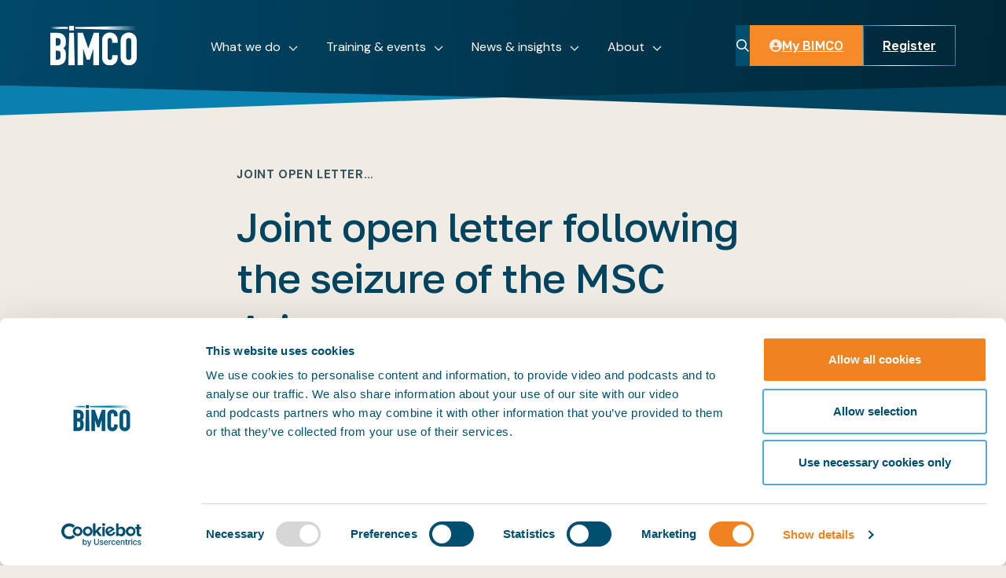

--- FILE ---
content_type: text/html; charset=utf-8
request_url: https://www.bimco.org/news-insights/press-media/press-releases/2024/20240419-joint-open-letter-following-the-seizure-of-the-msc-aries/
body_size: 70302
content:
<!DOCTYPE html>
<html lang="en-GB"
    x-data="root({&quot;lg&quot;:1280,&quot;md&quot;:744,&quot;sm&quot;:540,&quot;xl&quot;:1512,&quot;xs&quot;:0,&quot;xxl&quot;:1920,&quot;xxxl&quot;:2560})"
    x-load="eager"
    x-bind:class="{ 'reduced-motion': $store.mediaQuery.prefersReducedMotion }"
    x-bind:style="{ '--viewport-height': $store.mediaQuery.viewportHeight.value, '--viewport-width': $store.mediaQuery.viewportWidth.value, '--scrollbar-width': $store.mediaQuery.scrollbarWidth.value }"
    x-on:resize.window.debounce="handleResize()">
<head>
    <meta charset="utf-8">
    <title>Joint open letter following the seizure of the MSC Aries</title>
<meta name="description" content="Re: Shipping industry call for help following the seizure of the MSC Aries and its crew members"/>
<meta property="og:title" content="Joint open letter following the seizure of the MSC Aries"/>
<meta property="og:description" content="Re: Shipping industry call for help following the seizure of the MSC Aries and its crew members"/>
<meta property="og:url" content="https://www.bimco.org/news-insights/press-media/press-releases/2024/20240419-joint-open-letter-following-the-seizure-of-the-msc-aries/"/>
<link rel="canonical" href="https://www.bimco.org/news-insights/press-media/press-releases/2024/20240419-joint-open-letter-following-the-seizure-of-the-msc-aries/"/>


    <meta name="viewport" content="width=device-width, initial-scale=1.0">


    <link rel="preconnect" href="https://fonts.googleapis.com">
    <link rel="preconnect" href="https://fonts.gstatic.com" crossorigin>
    <link href="https://fonts.googleapis.com/css2?family=DM+Sans:ital,opsz,wght@0,9..40,100..1000;1,9..40,100..1000&family=Golos+Text:wght@400..900&display=swap" rel="stylesheet">
    <link rel="stylesheet" href="/dist/main.css?v=YNXAZZAZpn9SOAqh84B7vCuXFaHhd7kzPc6Tpzr4FKU" />

    <script nonce="vWnJXgC/darQx/jE3prh/bQi">
  (g=>{var h,a,k,p="The Google Maps JavaScript API",c="google",l="importLibrary",q="__ib__",m=document,b=window;b=b[c]||(b[c]={});var d=b.maps||(b.maps={}),r=new Set,e=new URLSearchParams,u=()=>h||(h=new Promise(async(f,n)=>{await (a=m.createElement("script"));e.set("libraries",[...r]+"");for(k in g)e.set(k.replace(/[A-Z]/g,t=>"_"+t[0].toLowerCase()),g[k]);e.set("callback",c+".maps."+q);a.src=`https://maps.${c}apis.com/maps/api/js?`+e;d[q]=f;a.onerror=()=>h=n(Error(p+" could not load."));a.nonce=m.querySelector("script[nonce]")?.nonce||"";m.head.append(a)}));d[l]?console.warn(p+" only loads once. Ignoring:",g):d[l]=(f,...n)=>r.add(f)&&u().then(()=>d[l](f,...n))})({
    key: "AIzaSyCGwM_-6XHOBNcZngTkHtSBnewdO8ekomk",
    v: "weekly",
  });
</script>
    
<script defer="defer" nonce="vWnJXgC/darQx/jE3prh/bQi" src="/App_Plugins/UmbracoForms/Assets/promise-polyfill/dist/polyfill.min.js?v=13.4.2" type="application/javascript"></script><script defer="defer" nonce="vWnJXgC/darQx/jE3prh/bQi" src="/App_Plugins/UmbracoForms/Assets/aspnet-client-validation/dist/aspnet-validation.min.js?v=13.4.2" type="application/javascript"></script>



    <script src="/scripts/lazysizes.min.js?v=q8wFXvWeqetqYzFiYdg-jgwB4wHVo4tLIKwbNucNv7Y" async nonce="vWnJXgC/darQx/jE3prh/bQi"></script>
    <script src="/dist/main.js?v=0cvcTQQ1NtPfZ0Mt-5gjx-aoHHcKB4JvBUvHtBHaZRE" defer nonce="vWnJXgC/darQx/jE3prh/bQi"></script>


    <script type="text/javascript" nonce="vWnJXgC/darQx/jE3prh/bQi">
              CookiebotCallback_OnAccept = () => Cookiebot.changed && document.location.reload();
    </script>

    <!-- Google Tag Manager -->
<script nonce="vWnJXgC/darQx/jE3prh/bQi">(function(w,d,s,l,i){w[l]=w[l]||[];w[l].push({'gtm.start':
        new Date().getTime(),event:'gtm.js'});var f=d.getElementsByTagName(s)[0],
        j=d.createElement(s),dl=l!='dataLayer'?'&l='+l:'';j.async=true;j.src=
        'https://www.googletagmanager.com/gtm.js?id='+i+dl;f.parentNode.insertBefore(j,f);
})(window,document,'script','dataLayer','GTM-TCPLH2B');</script>
<!-- End Google Tag Manager -->

<script type="text/javascript">!function(T,l,y){var S=T.location,k="script",D="instrumentationKey",C="ingestionendpoint",I="disableExceptionTracking",E="ai.device.",b="toLowerCase",w="crossOrigin",N="POST",e="appInsightsSDK",t=y.name||"appInsights";(y.name||T[e])&&(T[e]=t);var n=T[t]||function(d){var g=!1,f=!1,m={initialize:!0,queue:[],sv:"5",version:2,config:d};function v(e,t){var n={},a="Browser";return n[E+"id"]=a[b](),n[E+"type"]=a,n["ai.operation.name"]=S&&S.pathname||"_unknown_",n["ai.internal.sdkVersion"]="javascript:snippet_"+(m.sv||m.version),{time:function(){var e=new Date;function t(e){var t=""+e;return 1===t.length&&(t="0"+t),t}return e.getUTCFullYear()+"-"+t(1+e.getUTCMonth())+"-"+t(e.getUTCDate())+"T"+t(e.getUTCHours())+":"+t(e.getUTCMinutes())+":"+t(e.getUTCSeconds())+"."+((e.getUTCMilliseconds()/1e3).toFixed(3)+"").slice(2,5)+"Z"}(),iKey:e,name:"Microsoft.ApplicationInsights."+e.replace(/-/g,"")+"."+t,sampleRate:100,tags:n,data:{baseData:{ver:2}}}}var h=d.url||y.src;if(h){function a(e){var t,n,a,i,r,o,s,c,u,p,l;g=!0,m.queue=[],f||(f=!0,t=h,s=function(){var e={},t=d.connectionString;if(t)for(var n=t.split(";"),a=0;a<n.length;a++){var i=n[a].split("=");2===i.length&&(e[i[0][b]()]=i[1])}if(!e[C]){var r=e.endpointsuffix,o=r?e.location:null;e[C]="https://"+(o?o+".":"")+"dc."+(r||"services.visualstudio.com")}return e}(),c=s[D]||d[D]||"",u=s[C],p=u?u+"/v2/track":d.endpointUrl,(l=[]).push((n="SDK LOAD Failure: Failed to load Application Insights SDK script (See stack for details)",a=t,i=p,(o=(r=v(c,"Exception")).data).baseType="ExceptionData",o.baseData.exceptions=[{typeName:"SDKLoadFailed",message:n.replace(/\./g,"-"),hasFullStack:!1,stack:n+"\nSnippet failed to load ["+a+"] -- Telemetry is disabled\nHelp Link: https://go.microsoft.com/fwlink/?linkid=2128109\nHost: "+(S&&S.pathname||"_unknown_")+"\nEndpoint: "+i,parsedStack:[]}],r)),l.push(function(e,t,n,a){var i=v(c,"Message"),r=i.data;r.baseType="MessageData";var o=r.baseData;return o.message='AI (Internal): 99 message:"'+("SDK LOAD Failure: Failed to load Application Insights SDK script (See stack for details) ("+n+")").replace(/\"/g,"")+'"',o.properties={endpoint:a},i}(0,0,t,p)),function(e,t){if(JSON){var n=T.fetch;if(n&&!y.useXhr)n(t,{method:N,body:JSON.stringify(e),mode:"cors"});else if(XMLHttpRequest){var a=new XMLHttpRequest;a.open(N,t),a.setRequestHeader("Content-type","application/json"),a.send(JSON.stringify(e))}}}(l,p))}function i(e,t){f||setTimeout(function(){!t&&m.core||a()},500)}var e=function(){var n=l.createElement(k);n.src=h;var e=y[w];return!e&&""!==e||"undefined"==n[w]||(n[w]=e),n.onload=i,n.onerror=a,n.onreadystatechange=function(e,t){"loaded"!==n.readyState&&"complete"!==n.readyState||i(0,t)},n}();y.ld<0?l.getElementsByTagName("head")[0].appendChild(e):setTimeout(function(){l.getElementsByTagName(k)[0].parentNode.appendChild(e)},y.ld||0)}try{m.cookie=l.cookie}catch(p){}function t(e){for(;e.length;)!function(t){m[t]=function(){var e=arguments;g||m.queue.push(function(){m[t].apply(m,e)})}}(e.pop())}var n="track",r="TrackPage",o="TrackEvent";t([n+"Event",n+"PageView",n+"Exception",n+"Trace",n+"DependencyData",n+"Metric",n+"PageViewPerformance","start"+r,"stop"+r,"start"+o,"stop"+o,"addTelemetryInitializer","setAuthenticatedUserContext","clearAuthenticatedUserContext","flush"]),m.SeverityLevel={Verbose:0,Information:1,Warning:2,Error:3,Critical:4};var s=(d.extensionConfig||{}).ApplicationInsightsAnalytics||{};if(!0!==d[I]&&!0!==s[I]){var c="onerror";t(["_"+c]);var u=T[c];T[c]=function(e,t,n,a,i){var r=u&&u(e,t,n,a,i);return!0!==r&&m["_"+c]({message:e,url:t,lineNumber:n,columnNumber:a,error:i}),r},d.autoExceptionInstrumented=!0}return m}(y.cfg);function a(){y.onInit&&y.onInit(n)}(T[t]=n).queue&&0===n.queue.length?(n.queue.push(a),n.trackPageView({})):a()}(window,document,{
src: "https://js.monitor.azure.com/scripts/b/ai.2.min.js", // The SDK URL Source
crossOrigin: "anonymous", 
cfg: { // Application Insights Configuration
    connectionString: 'InstrumentationKey=8f7b562f-30ce-4974-afb8-81dc735fa496;IngestionEndpoint=https://westeurope-5.in.applicationinsights.azure.com/;LiveEndpoint=https://westeurope.livediagnostics.monitor.azure.com/;ApplicationId=e4158f68-dea9-4686-9246-c83e5943f4a7'
}});</script><script>let url="/umbraco/engage/pagedata/ping",pageviewId="0a305bc125de4164a0a4e10621ae06a3";if("function"==typeof navigator.sendBeacon&&"function"==typeof Blob){let e=new Blob([pageviewId],{type:"text/plain"});navigator.sendBeacon(url,e)}else{let a=new XMLHttpRequest;a.open("POST",url,1),a.setRequestHeader("Content-Type","text/plain"),a.send(pageviewId)}</script></head>
<body x-ref="body">
    <!-- Google Tag Manager (noscript) -->
<noscript><iframe src="https://www.googletagmanager.com/ns.html?id=GTM-TCPLH2B"
                  height="0" width="0" style="display:none;visibility:hidden"></iframe></noscript>
<!-- End Google Tag Manager (noscript) -->

    <div class="main-page-layout theme theme--light" id="page-top" x-load x-data="bimcoFunctions">

    <div class="main-page-layout__header">
        
<div class="bimco-header theme-zone theme--dark" x-load x-data="bimcoHeader(false)" x-bind:class="{ 'bimco-header--header-expanded': headerExpanded,
      'bimco-header--navigation-menu-open': navMenuOpen,
      'bimco-header--search-menu-open': searchMenuOpen,
      'bimco-header--hidden': headerHidden }" x-bind:style="{ '--bimco-header-inner-expanded-height': innerExpandedHeight }" x-on:click.outside="closeAllMenus" x-on:scroll-triggers-load-complete.window="refreshScrollTriggers">

    <div class="bimco-header__supergraphic bimco-header__supergraphic--left" x-ref="supergraphicLeft"></div>
    <div class="bimco-header__supergraphic bimco-header__supergraphic--right" x-ref="supergraphicRight"></div>

    <div class="bimco-header__content-wrapper">
        <div class="bimco-header__container bimco-container">
            <div class="bimco-header__top">
                <a class="bimco-header__logo" 
                    href="/" title="Home" 
                    aria-label="Home"
                    x-bind:class="{ 'bimco-header__logo--hidden': mobileBackButtonEnabled }">
                    <svg xmlns="http://www.w3.org/2000/svg" width="110" height="52" viewBox="0 0 110 52" fill="none">
    <g clip-path="url(#clip0_3648_7318)">
        <path d="M31.6396 2.41947V4.60958L109.961 6.86303V0.879028L31.6396 2.41947Z" fill="url(#paint0_linear_3648_7318)" />
        <path d="M0 1.90462V5.19797L22.4385 4.60958V2.41946L0 1.90462Z" fill="url(#paint1_linear_3648_7318)" />
        <path d="M30.032 0.650208V2.45624V4.56872V6.63421H24.0469V4.56872V2.45624V0.650208H30.032Z" fill="var(--theme-bimco-logo-color)" />
        <path d="M109.099 15.3191C108.548 14.0683 107.735 12.9497 106.717 12.038C105.749 11.188 104.63 10.5276 103.419 10.091C101.044 9.21796 98.4368 9.21796 96.0625 10.091C94.8527 10.5286 93.736 11.1898 92.7706 12.04C91.7535 12.9515 90.9426 14.0694 90.392 15.3191C89.7744 16.7499 89.4706 18.2965 89.5011 19.8546V40.9283C89.5011 42.6629 89.8056 44.1972 90.4043 45.4965C90.9564 46.7333 91.7626 47.8401 92.7706 48.7449C93.7376 49.5956 94.8565 50.2561 96.0686 50.6919C98.4422 51.5689 101.051 51.5689 103.425 50.6919C104.637 50.2557 105.756 49.5952 106.723 48.7449C107.736 47.8415 108.547 46.7346 109.103 45.4965C109.702 44.1992 110.007 42.6629 110.007 40.9283V19.8546C110.032 18.2953 109.723 16.7486 109.099 15.3191ZM102.945 40.9283C102.945 42.1153 102.646 42.9489 102.031 43.4739C101.388 44.0042 100.581 44.2942 99.7477 44.2942C98.9144 44.2942 98.107 44.0042 97.4642 43.4739C96.8512 42.9489 96.5508 42.1174 96.5508 40.9283V19.8546C96.5508 18.6676 96.8492 17.834 97.4642 17.309C98.107 16.7787 98.9144 16.4887 99.7477 16.4887C100.581 16.4887 101.388 16.7787 102.031 17.309C102.644 17.834 102.945 18.6676 102.945 19.8546V40.9283Z" fill="var(--theme-bimco-logo-color)" />
        <path d="M55.2042 9.77228H61.9004V51.0127H54.8425V29.9022L50.2244 43.8948H46.3951L41.8342 29.9389V51.0127H34.7764V9.77228H41.4154L48.3363 29.6836L55.2042 9.77228Z" fill="var(--theme-bimco-logo-color)" />
        <path d="M30.0315 9.77229L31.1023 51.0127H22.9736L24.0464 9.77229H30.0315Z" fill="var(--theme-bimco-logo-color)" />
        <path d="M17.3689 13.0799C16.4277 12.0328 15.2666 11.2068 13.9686 10.661C12.5996 10.0665 10.9362 9.76411 9.02159 9.76411H0V51.0127H8.46169C12.3768 51.0127 15.2887 49.9912 17.1134 47.9911C18.9382 45.991 19.8373 43.145 19.8373 39.4676V37.2203C19.8373 35.0322 19.4919 33.2425 18.8156 31.9084C18.2915 30.87 17.5063 29.9857 16.5372 29.3424C16.8254 29.1359 17.103 28.915 17.3689 28.6804C17.904 28.2085 18.3637 27.6573 18.7318 27.046C19.1236 26.3753 19.4058 25.6463 19.5675 24.8865C19.761 23.9347 19.8507 22.9648 19.8352 21.9936V20.5288C19.838 19.1851 19.6495 17.8478 19.2753 16.5572C18.9033 15.272 18.2523 14.0848 17.3689 13.0799ZM13.0062 40.53C12.959 41.1822 12.7745 41.8172 12.4647 42.3932C12.1858 42.8843 11.7648 43.2796 11.2571 43.5271C10.7013 43.8131 9.89003 43.9581 8.84585 43.9581H7.05788V32.5213H8.9092C9.67931 32.4916 10.4481 32.6074 11.1753 32.8625C11.6539 33.0447 12.0687 33.3629 12.3687 33.7778C12.6848 34.2557 12.8856 34.8005 12.9551 35.3693C13.0705 36.2094 13.1245 37.0567 13.1165 37.9047C13.1165 38.8547 13.0777 39.7311 13.0062 40.53ZM12.2522 25.003C11.7332 25.7589 10.6175 26.141 8.96437 26.141H7.05788V16.4897H8.74164C10.4274 16.4897 11.582 16.8595 12.1725 17.5868C12.7978 18.3571 13.1165 19.5727 13.1165 21.1989C13.1165 22.8844 12.8264 24.1613 12.2604 24.9969L12.2522 25.003Z" fill="var(--theme-bimco-logo-color)" />
        <path d="M75.8487 9.43519C77.1859 9.42493 78.5119 9.68049 79.7495 10.187C80.9265 10.6712 81.9935 11.3884 82.8861 12.2954C83.7877 13.2288 84.4941 14.3324 84.9643 15.5418C85.4701 16.8442 85.7239 18.2307 85.7121 19.6278V22.5391H78.6543V19.969C78.6771 19.0651 78.3885 18.1808 77.8369 17.4643C77.6007 17.1487 77.2912 16.8953 76.9353 16.7259C76.5793 16.5565 76.1874 16.4761 75.7935 16.4918C74.6308 16.4918 73.8993 16.8064 73.5458 17.454C73.1371 18.2304 72.9328 19.2458 72.9328 20.4736V40.8732C72.9328 41.8947 73.1514 42.7548 73.5826 43.4249C73.9585 44.0092 74.6635 44.2932 75.7383 44.2932C76.0812 44.2871 76.4213 44.2307 76.7478 44.1257C77.1178 44.0193 77.458 43.8285 77.7417 43.5683C78.0253 43.308 78.2447 42.9855 78.3825 42.6261C78.5881 42.0845 78.684 41.5074 78.6645 40.9284V38.2969H85.7224V41.433C85.7253 42.7329 85.4697 44.0205 84.9704 45.2207C84.4865 46.3937 83.7832 47.4636 82.8984 48.3731C82.0108 49.2762 80.9641 50.0076 79.8108 50.5305C78.6058 51.0771 77.2965 51.3559 75.9733 51.3478C74.7999 51.3421 73.6322 51.1842 72.4996 50.8779C71.3037 50.5595 70.1892 49.9906 69.2301 49.2087C68.2066 48.3614 67.3831 47.2981 66.8189 46.0952C66.2059 44.8162 65.883 43.19 65.883 41.2634V19.2948C65.8741 17.9668 66.1189 16.6493 66.6044 15.4131C67.0669 14.2345 67.7658 13.1631 68.658 12.2648C69.5627 11.3681 70.6375 10.661 71.8191 10.185C73.1007 9.6753 74.4695 9.4206 75.8487 9.43519Z" fill="var(--theme-bimco-logo-color)" />
    </g>
    <defs>
        <linearGradient id="paint0_linear_3648_7318" x1="27.0335" y1="3.87373" x2="109.967" y2="3.87373" gradientUnits="userSpaceOnUse">
            <stop offset="0" stop-color="var(--theme-bimco-logo-color)" />
            <stop offset="0.5" stop-color="var(--theme-bimco-logo-color)" />
            <stop offset="1" stop-color="var(--theme-bimco-logo-color)" stop-opacity="0" />
        </linearGradient>
        <linearGradient id="paint1_linear_3648_7318" x1="0" y1="3.55202" x2="26.9872" y2="3.55202" gradientUnits="userSpaceOnUse">
            <stop offset="0" stop-color="var(--theme-bimco-logo-color)" stop-opacity="0" />
            <stop offset="0.5" stop-color="var(--theme-bimco-logo-color)" />
            <stop offset="1" stop-color="var(--theme-bimco-logo-color)" />
        </linearGradient>
        <clipPath id="clip0_3648_7318">
            <rect width="110" height="50.6996" fill="var(--theme-bimco-logo-color)" transform="translate(0 0.650208)" />
        </clipPath>
    </defs>
</svg>

                </a>

                <button class="bimco-header__mobile-back-button" 
                    disabled
                    x-on:click="showTopMenu()" 
                    x-bind:disabled="!mobileBackButtonEnabled">
                    <i class="bimco-header__mobile-back-button-chevron fa-sharp fa-solid fa-chevron-left" aria-hidden="true"></i>
                    <span class="bimco-header__mobile-back-button-label" 
                        aria-label="Go back" x-text="mobileBackButtonText"></span>
                </button>

                <div class="bimco-header__mobile-buttons">
                    <button 
                        class="bimco-header__header-button bimco-header__header-button--search"
                        aria-label="Toggle search"
                        x-on:click="toggleSearchMenu()">
                        <i class="fa-sharp fa-regular fa-magnifying-glass" aria-hidden="true"></i>
                    </button>

                    <button 
                        class="bimco-header__header-button bimco-header__header-button--menu" 
                        aria-label="Open menu"
                        x-on:click="openMobileMenu()"
                        x-bind:class="{ 'bimco-header__header-button--hidden': headerExpanded }">
                        <i class="fa-sharp fa-regular fa-bars" aria-hidden="true"></i>
                    </button>

                    <button 
                        class="bimco-header__header-button bimco-header__header-button--close bimco-header__header-button--hidden"
                        aria-label="Close menu"
                        x-on:click="closeAllMenus()"
                        x-bind:class="{ 'bimco-header__header-button--hidden': !headerExpanded }">
                        <i class="fa-sharp fa-regular fa-xmark" aria-hidden="true"></i>
                    </button>
                </div>

                <nav class="bimco-header__top-menu"
                    x-ref="topMenu"
                    x-bind:class="{ 'bimco-header__top-menu--one-link-active': isOneLinkActive, 'bimco-header__top-menu--any-menu-open': isAnyMenuOpen }">

                        
    <div
        class="bimco-header__top-link-wrapper" 
        data-menu-id="5bb0fdd6"
        x-bind:class="{ 'bimco-header__top-link-wrapper--active': headerItemIsActive('5bb0fdd6') }">

            <a class="bimco-header__top-link bimco-header__top-link--desktop-link" data-target-content-id="5090" href="/what-we-do/">What we do<i aria-hidden="true" class="bimco-header__top-link-chevron fa-sharp fa-regular fa-chevron-down"></i></a>

		<button class="bimco-header__top-link bimco-header__top-link--mobile-button"><span class="btn__text" data-text-content="What we do">
			What we do
		</span><i aria-hidden="true" class="btn__icon fa-sharp fa-solid fa-chevron-right"></i></button>

        <div class="bimco-header__navigation-menu-container" id="navigation-menu-5bb0fdd6" role="dialog">
            
<div class="standard-navigation-menu">
    <div class="standard-navigation-menu__container bimco-container">
            <a class="standard-navigation-menu__root-link navigation-link navigation-link--root-link" data-target-content-id="5090" href="/what-we-do/">What we do<i aria-hidden="true" class="navigation-link__chevron fa-sharp fa-regular fa-chevron-right"></i></a>
            <div class="standard-navigation-menu__link-sets">
                    
<div class="standard-navigation-menu__link-set">
    <a class="navigation-link navigation-link--landing-page" data-target-content-id="1426" href="/membership/">Membership<i aria-hidden="true" class="navigation-link__chevron fa-sharp fa-regular fa-chevron-right"></i></a>

        <div class="standard-navigation-menu__child-links">
                <a class="navigation-link navigation-link--sub-page" data-target-content-id="1426" href="/membership/#types-of-membership">Types of membership<i aria-hidden="true" class="navigation-link__chevron fa-sharp fa-regular fa-chevron-right"></i></a>
                <a class="navigation-link navigation-link--sub-page" data-target-content-id="5141" href="/membership/benefits/">Benefits<i aria-hidden="true" class="navigation-link__chevron fa-sharp fa-regular fa-chevron-right"></i></a>
                <a class="navigation-link navigation-link--sub-page" data-target-content-id="1469" href="/membership/how-to-join/">How to join<i aria-hidden="true" class="navigation-link__chevron fa-sharp fa-regular fa-chevron-right"></i></a>
                <a class="navigation-link navigation-link--sub-page" data-target-content-id="5201" href="/membership/opportunities-for-members/">How to get involved<i aria-hidden="true" class="navigation-link__chevron fa-sharp fa-regular fa-chevron-right"></i></a>
        </div>
</div>

                    
<div class="standard-navigation-menu__link-set">
    <a class="navigation-link navigation-link--landing-page" data-target-content-id="1427" href="/contractual-affairs/">Contractual affairs<i aria-hidden="true" class="navigation-link__chevron fa-sharp fa-regular fa-chevron-right"></i></a>

        <div class="standard-navigation-menu__child-links">
                <a class="navigation-link navigation-link--sub-page" data-target-content-id="5116" href="/contractual-affairs/our-contractual-work/">Our contractual work<i aria-hidden="true" class="navigation-link__chevron fa-sharp fa-regular fa-chevron-right"></i></a>
                <a class="navigation-link navigation-link--sub-page" data-target-content-id="5102" href="/contractual-affairs/bimco-contracts/">BIMCO Contracts<i aria-hidden="true" class="navigation-link__chevron fa-sharp fa-regular fa-chevron-right"></i></a>
                <a class="navigation-link navigation-link--sub-page" data-target-content-id="5109" href="/contractual-affairs/bimco-clauses/">BIMCO Clauses<i aria-hidden="true" class="navigation-link__chevron fa-sharp fa-regular fa-chevron-right"></i></a>
                <a class="navigation-link navigation-link--sub-page" data-target-content-id="5127" href="/contractual-affairs/contractual-advice-payment-risk/">Contractual advice<i aria-hidden="true" class="navigation-link__chevron fa-sharp fa-regular fa-chevron-right"></i></a>
                <a class="navigation-link navigation-link--sub-page" data-target-content-id="5125" href="/contractual-affairs/sanctions/">Sanctions<i aria-hidden="true" class="navigation-link__chevron fa-sharp fa-regular fa-chevron-right"></i></a>
        </div>
</div>

                    
<div class="standard-navigation-menu__link-set">
    <a class="navigation-link navigation-link--landing-page" data-target-content-id="1429" href="/regulatory-affairs/">Regulatory affairs<i aria-hidden="true" class="navigation-link__chevron fa-sharp fa-regular fa-chevron-right"></i></a>

        <div class="standard-navigation-menu__child-links">
                <a class="navigation-link navigation-link--sub-page" data-target-content-id="5099" href="/regulatory-affairs/our-regulatory-work/">Our regulatory work<i aria-hidden="true" class="navigation-link__chevron fa-sharp fa-regular fa-chevron-right"></i></a>
                <a class="navigation-link navigation-link--sub-page" data-target-content-id="5114" href="/regulatory-affairs/policy-positions/">Policy positions<i aria-hidden="true" class="navigation-link__chevron fa-sharp fa-regular fa-chevron-right"></i></a>
                <a class="navigation-link navigation-link--sub-page" data-target-content-id="5099" href="/regulatory-affairs/our-regulatory-work/#insights">Insights<i aria-hidden="true" class="navigation-link__chevron fa-sharp fa-regular fa-chevron-right"></i></a>
        </div>
</div>

                    
<div class="standard-navigation-menu__link-set">
    <a class="navigation-link navigation-link--landing-page" data-target-content-id="1431" href="/products/">Products<i aria-hidden="true" class="navigation-link__chevron fa-sharp fa-regular fa-chevron-right"></i></a>

        <div class="standard-navigation-menu__child-links">
                <a class="navigation-link navigation-link--sub-page" data-target-content-id="5139" href="/products/bimco-smartcon/">BIMCO SmartCon<i aria-hidden="true" class="navigation-link__chevron fa-sharp fa-regular fa-chevron-right"></i></a>
                <a class="navigation-link navigation-link--sub-page" data-target-content-id="5111" href="/products/bimco-ship-pi/">BIMCO SHIP PI<i aria-hidden="true" class="navigation-link__chevron fa-sharp fa-regular fa-chevron-right"></i></a>
                <a class="navigation-link navigation-link--sub-page" data-target-content-id="5113" href="/products/training/">BIMCO Training<i aria-hidden="true" class="navigation-link__chevron fa-sharp fa-regular fa-chevron-right"></i></a>
                <a class="navigation-link navigation-link--sub-page" data-target-content-id="5133" href="/products/publications/">BIMCO Publications<i aria-hidden="true" class="navigation-link__chevron fa-sharp fa-regular fa-chevron-right"></i></a>
                <a class="navigation-link navigation-link--sub-page" data-target-content-id="5138" href="/products/data-exchange-api/">Data Exchange API<i aria-hidden="true" class="navigation-link__chevron fa-sharp fa-regular fa-chevron-right"></i></a>
        </div>
</div>

            </div>
    </div>
</div>

        </div>
    </div>
    <div
        class="bimco-header__top-link-wrapper" 
        data-menu-id="ef7a1180"
        x-bind:class="{ 'bimco-header__top-link-wrapper--active': headerItemIsActive('ef7a1180') }">

            <a class="bimco-header__top-link bimco-header__top-link--desktop-link" data-target-content-id="5091" href="/training-events/">Training &amp; events<i aria-hidden="true" class="bimco-header__top-link-chevron fa-sharp fa-regular fa-chevron-down"></i></a>

		<button class="bimco-header__top-link bimco-header__top-link--mobile-button"><span class="btn__text" data-text-content="Training &amp; events">
			Training &amp; events
		</span><i aria-hidden="true" class="btn__icon fa-sharp fa-solid fa-chevron-right"></i></button>

        <div class="bimco-header__navigation-menu-container" id="navigation-menu-ef7a1180" role="dialog">
            
<div class="side-component-navigation-menu">
    <div class="side-component-navigation-menu__container bimco-container">
            <div class="side-component-navigation-menu__parent-link-wrapper">
                <a class="navigation-link navigation-link--root-link" data-target-content-id="5091" href="/training-events/">Training & Events<i aria-hidden="true" class="navigation-link__chevron fa-sharp fa-regular fa-chevron-right"></i></a>
            </div>
        <div class="row">
            <div class="side-component-navigation-menu__links-col col-12 col-md-6 col-lg-5">
                <div class="side-component-navigation-menu__eyebrow-text side-component-navigation-menu__eyebrow-text--links">
                    upcoming
                </div>
                    <div class="side-component-navigation-menu__links-wrapper">
                            <a class="navigation-link navigation-link--sub-page" data-target-content-id="5096" href="/training-events/bimco-training/">Training<i aria-hidden="true" class="navigation-link__chevron fa-sharp fa-regular fa-chevron-right"></i></a>
                            <a class="navigation-link navigation-link--sub-page" data-target-content-id="5110" href="/training-events/bimco-events/">Events<i aria-hidden="true" class="navigation-link__chevron fa-sharp fa-regular fa-chevron-right"></i></a>
                    </div>
            </div>
            <div class="side-component-navigation-menu__side-component-col col-12 col-md-6 col-lg-7">
                <div class="side-component-navigation-menu__eyebrow-text side-component-navigation-menu__eyebrow-text--side-component">
                    Featured training courses
                </div>
                <div class="umb-block-list">
    

<div class="navigation-menu-text">
  <div class="text-box">
    <div class="rich-text">
      <p class="lead"><a href="/training-events/bimco-training/2026/0615_summer-shipping-school/" title="0615_summer-shipping-school">Summer Shipping School in June</a></p>
<p class="lead"><a href="/training-events/bimco-training/2026/0914_mla_cambridge/" title="0914_MLA_Cambridge">Maritime Law Academy in September</a></p>
<p class="lead"><a href="/training-events/bimco-training/2026/0928_ship-management-academy/" title="0928_Ship Management Academy">Ship Management Academy in September</a></p>
    </div>
  </div>
</div>

</div>

            </div>
        </div>
    </div>
</div>

        </div>
    </div>
    <div
        class="bimco-header__top-link-wrapper" 
        data-menu-id="b339b1f8"
        x-bind:class="{ 'bimco-header__top-link-wrapper--active': headerItemIsActive('b339b1f8') }">

            <a class="bimco-header__top-link bimco-header__top-link--desktop-link ancestor" data-target-content-id="5092" href="/news-insights/">News &amp; insights<i aria-hidden="true" class="bimco-header__top-link-chevron fa-sharp fa-regular fa-chevron-down"></i></a>

		<button class="bimco-header__top-link bimco-header__top-link--mobile-button"><span class="btn__text" data-text-content="News &amp; insights">
			News &amp; insights
		</span><i aria-hidden="true" class="btn__icon fa-sharp fa-solid fa-chevron-right"></i></button>

        <div class="bimco-header__navigation-menu-container" id="navigation-menu-b339b1f8" role="dialog">
            
<div class="side-component-navigation-menu">
    <div class="side-component-navigation-menu__container bimco-container">
            <div class="side-component-navigation-menu__parent-link-wrapper">
                <a class="navigation-link navigation-link--root-link ancestor" data-target-content-id="5092" href="/news-insights/">News & insights<i aria-hidden="true" class="navigation-link__chevron fa-sharp fa-regular fa-chevron-right"></i></a>
            </div>
        <div class="row">
            <div class="side-component-navigation-menu__links-col col-12 col-md-6 col-lg-5">
                <div class="side-component-navigation-menu__eyebrow-text side-component-navigation-menu__eyebrow-text--links">
                    Explore
                </div>
                    <div class="side-component-navigation-menu__links-wrapper">
                            <a class="navigation-link navigation-link--sub-page" data-target-content-id="5101" href="/news-insights/bimco-news/">BIMCO news<i aria-hidden="true" class="navigation-link__chevron fa-sharp fa-regular fa-chevron-right"></i></a>
                            <a class="navigation-link navigation-link--sub-page" data-target-content-id="5115" href="/news-insights/market-analysis/">Market analysis<i aria-hidden="true" class="navigation-link__chevron fa-sharp fa-regular fa-chevron-right"></i></a>
                            <a class="navigation-link navigation-link--sub-page" data-target-content-id="5121" href="/news-insights/trending-topics/">Trending topics<i aria-hidden="true" class="navigation-link__chevron fa-sharp fa-regular fa-chevron-right"></i></a>
                            <a class="navigation-link navigation-link--sub-page" data-target-content-id="10748" href="/news-insights/newsletter-subscriptions/">Newsletter subscriptions<i aria-hidden="true" class="navigation-link__chevron fa-sharp fa-regular fa-chevron-right"></i></a>
                            <a class="navigation-link navigation-link--sub-page" data-target-content-id="13268" href="/news-insights/surveys/">Surveys<i aria-hidden="true" class="navigation-link__chevron fa-sharp fa-regular fa-chevron-right"></i></a>
                    </div>
            </div>
            <div class="side-component-navigation-menu__side-component-col col-12 col-md-6 col-lg-7">
                <div class="side-component-navigation-menu__eyebrow-text side-component-navigation-menu__eyebrow-text--side-component">
                    How shipping works
                </div>
                <div class="umb-block-list">
    

<div class="navigation-menu-text">
  <div class="text-box">
    <div class="rich-text">
      <h3 class="headline-5">Shipping explained<a href="/news-insights/shipping-explained/" title="Shipping explained"></a></h3>
<p><a href="/news-insights/shipping-explained/" title="Shipping explained">Learn all about how commercial shipping works and how the global shipping industry is regulated. </a></p>
    </div>
  </div>
</div>

</div>

            </div>
        </div>
    </div>
</div>

        </div>
    </div>
    <div
        class="bimco-header__top-link-wrapper" 
        data-menu-id="fc3960a3"
        x-bind:class="{ 'bimco-header__top-link-wrapper--active': headerItemIsActive('fc3960a3') }">

            <a class="bimco-header__top-link bimco-header__top-link--desktop-link" data-target-content-id="5093" href="/about-bimco/">About<i aria-hidden="true" class="bimco-header__top-link-chevron fa-sharp fa-regular fa-chevron-down"></i></a>

		<button class="bimco-header__top-link bimco-header__top-link--mobile-button"><span class="btn__text" data-text-content="About">
			About
		</span><i aria-hidden="true" class="btn__icon fa-sharp fa-solid fa-chevron-right"></i></button>

        <div class="bimco-header__navigation-menu-container" id="navigation-menu-fc3960a3" role="dialog">
            
<div class="side-component-navigation-menu">
    <div class="side-component-navigation-menu__container bimco-container">
            <div class="side-component-navigation-menu__parent-link-wrapper">
                <a class="navigation-link navigation-link--root-link" data-target-content-id="5093" href="/about-bimco/">Explore all<i aria-hidden="true" class="navigation-link__chevron fa-sharp fa-regular fa-chevron-right"></i></a>
            </div>
        <div class="row">
            <div class="side-component-navigation-menu__links-col col-12 col-md-6 col-lg-5">
                <div class="side-component-navigation-menu__eyebrow-text side-component-navigation-menu__eyebrow-text--links">
                    Explore
                </div>
                    <div class="side-component-navigation-menu__links-wrapper">
                            <a class="navigation-link navigation-link--sub-page" data-target-content-id="5093" href="/about-bimco/">About BIMCO<i aria-hidden="true" class="navigation-link__chevron fa-sharp fa-regular fa-chevron-right"></i></a>
                            <a class="navigation-link navigation-link--sub-page" data-target-content-id="5104" href="/about-bimco/governance/">Governance and leadership<i aria-hidden="true" class="navigation-link__chevron fa-sharp fa-regular fa-chevron-right"></i></a>
                            <a class="navigation-link navigation-link--sub-page" data-target-content-id="5134" href="/about-bimco/working-at-bimco/">Working at BIMCO<i aria-hidden="true" class="navigation-link__chevron fa-sharp fa-regular fa-chevron-right"></i></a>
                            <a class="navigation-link navigation-link--sub-page" data-target-content-id="11865" href="/about-bimco/bimco-films/">BIMCO Films<i aria-hidden="true" class="navigation-link__chevron fa-sharp fa-regular fa-chevron-right"></i></a>
                            <a class="navigation-link navigation-link--sub-page" data-target-content-id="15301" href="/about-bimco/120-years-of-bimco/">120 years of BIMCO<i aria-hidden="true" class="navigation-link__chevron fa-sharp fa-regular fa-chevron-right"></i></a>
                    </div>
            </div>
            <div class="side-component-navigation-menu__side-component-col col-12 col-md-6 col-lg-7">
                <div class="side-component-navigation-menu__eyebrow-text side-component-navigation-menu__eyebrow-text--side-component">
                    Press &amp; media
                </div>
                <div class="umb-block-list">
    

<div class="navigation-menu-text">
  <div class="text-box">
    <div class="rich-text">
      <div>
<p><a href="/news-insights/press-media/" title="Press &amp; media"><span>See our latest press releases, profiles of spokespersons and media contact details</span></a></p>
</div>
    </div>
  </div>
</div>

</div>

            </div>
        </div>
    </div>
</div>

        </div>
    </div>

                    <div class="bimco-header__mobile-menu-buttons">
                        
<a data-target-content-id="1436" href="/my-bimco/" class="btn btn-primary btn--null"><span class="btn__content btn__content--initial"><i aria-hidden="true" class="btn__icon fa-sharp fa-solid fa-circle-user"></i>My BIMCO</span><span aria-hidden="true" class="btn__content btn__content--hover"><i aria-hidden="true" class="btn__icon fa-sharp fa-solid fa-circle-user"></i>My BIMCO</span></a>

    <a rel="external" target="_blank" href="https://myaccount.bimco.org/signup" class="btn btn-secondary btn--null"><span class="btn__content btn__content--initial">Register</span></a>

                    </div>
                </nav> 

                <div
                    class="bimco-header__search-menu"
                    x-ref="searchMenu" 
                    x-bind:class="{ 'bimco-header__search-menu--active': searchMenuOpen }">
                    
<div class="search-menu"
     x-load
     x-data="searchMenu"
     x-effect="toggleFocus(searchMenuOpen)">
    <div class="bimco-container">
        <div class="row justify-content-center">
            <div class="search-menu__search-wrapper col-12 col-lg-6">
                <form action="/search-results/" method="get" x-on:submit.prevent="submitForm($event)">
                    <div class="search-bar theme-zone theme--white" x-ref="searchBar">
                        <div class="search-bar__input-col">
                            <div class="form-control form-control--search-input">
                                <input
                                    type="text"
                                    class="form-control__input"
                                    id="search"
                                    name="term"
                                    placeholder="Enter your keyword here..."
                                    aria-label="Search"
                                    x-on:keydown.debounce="validateInput($event)"
                                    x-on:keyup.debounce="validateInput($event)"
                                    x-on:change.debounce="validateInput($event)" />
                                <i class="form-control__icon form-control__icon--search fa-sharp fa-regular fa-magnifying-glass" aria-hidden="true"></i>
                                <i class="form-control__icon form-control__icon--clear fa-sharp fa-solid fa-circle-x" aria-hidden="true" x-on:click="clearInput"></i>
                            </div>
                        </div>
                        <div class="search-bar__button-col">
                            <button type="submit" x-bind:disabled="!isSearchEnabled" class="btn btn-primary"><span class="btn__content btn__content--initial">
                                Search
                            </span><span aria-hidden="true" class="btn__content btn__content--hover">Search</span></button>
                        </div>
                    </div>
                </form>


            </div>
        </div>
    </div>
</div>

                </div>

                <div class="bimco-header__desktop-buttons">
                    <div class="btn-group btn-group--auto-width-md">
                        <button class="bimco-header__search-button btn btn-icon-subtle btn--small" x-on:click="toggleSearchMenu()" title="Toggle search" aria-label="Toggle search"><span class="btn__content btn__content--initial"><i aria-hidden="true" class="btn__icon fa-sharp fa-regular fa-magnifying-glass"></i></span></button>
                        
<a data-target-content-id="1436" href="/my-bimco/" class="btn btn-primary btn--small"><span class="btn__content btn__content--initial"><i aria-hidden="true" class="btn__icon fa-sharp fa-solid fa-circle-user"></i>My BIMCO</span><span aria-hidden="true" class="btn__content btn__content--hover"><i aria-hidden="true" class="btn__icon fa-sharp fa-solid fa-circle-user"></i>My BIMCO</span></a>

    <a rel="external" target="_blank" href="https://myaccount.bimco.org/signup" class="btn btn-secondary btn--small"><span class="btn__content btn__content--initial">Register</span></a>

                    </div>
                </div>
            </div>
        </div>
    </div>
</div>

    </div>

    <div class="main-page-layout__body article-page"
        x-load
        x-data="scrollTriggersBlockRegister(false)">
        

<div class="article-hero-banner article-hero-banner--no-image">
    <div class="article-hero-banner__container bimco-container">
        <div class="article-hero-banner__row">
            <div class="article-hero-banner__content-col">
                <div class="article-hero-banner__content">
                        
<ul class="article-hero-banner__content-breadcrumbs breadcrumbs"
    x-load
    x-data="breadcrumbs([{&quot;label&quot;:&quot;Home&quot;,&quot;url&quot;:&quot;/&quot;},{&quot;label&quot;:&quot;News \u0026 insights&quot;,&quot;url&quot;:&quot;/news-insights/&quot;},{&quot;label&quot;:&quot;Press \u0026 media&quot;,&quot;url&quot;:&quot;/news-insights/press-media/&quot;},{&quot;label&quot;:&quot;Press releases&quot;,&quot;url&quot;:&quot;/news-insights/press-media/press-releases/&quot;}])"
    x-effect="handleResize($store.mediaQuery)">

    <template x-for="item in items">
        <li class="breadcrumbs__item"
            x-on:mouseenter="!$store.mediaQuery.isTouch && showExpand(item)"
            x-on:mouseleave="!$store.mediaQuery.isTouch && hideExpand(item)"
            x-on:click.outside="hideExpand(item)">

            <a class="breadcrumbs__link"
                x-bind:href="item.url"
                x-html="item.label"
                x-on:click="handleItemClick($event, item)"></a>
            <span class="breadcrumbs__divider">/</span>

            <template x-if="item.expand">
                <div class="breadcrumbs__expand"
                    x-bind:class="{ 'active' : item.expand.active, 'breadcrumbs__expand--right' : item.expand.position == 'right' }"
                    x-ref="expandEl">
                    <template x-for="expandItem in item.expand.items">
                        <a class="breadcrumbs__expand-item"
                            x-bind:href="expandItem.url"
                            x-text="expandItem.label"></a>
                    </template>
                </div>
            </template>
        </li>
    </template>
    <li class="breadcrumbs__item">
        <span class="breadcrumbs__link breadcrumbs__link--current">Joint open letter&hellip;</span>
    </li>
</ul>

                    <h1 class="article-hero-banner__title">
                        Joint open letter following the seizure of the MSC Aries
                    </h1>
                    <dl class="article-hero-banner__key-details">
                            <div class="article-hero-banner__key-detail">
                                <dt class="article-hero-banner__key-detail-label">Published</dt>
                                <dd class="article-hero-banner__key-detail-value">18 April 2024</dd>
                            </div>
                    </dl>
                </div>
            </div>
        </div>
    </div>
</div>


<div class="bimco-container">
    <div class="umb-block-list">
    
<div class="content-grid-block content-grid-block--article theme-zone theme--white" id="abstract">
    <div class="content-grid-block__container bimco-container">
        
<div class="umb-block-grid"
     data-grid-columns="12;"
     style="--umb-block-grid--grid-columns: 12;">
    
<div class="umb-block-grid__layout-container">
        <div
            class="umb-block-grid__layout-item"
            data-content-element-type-alias="articleAbstractBlock"
            data-content-element-type-key="f6abbe85-5c7c-4632-b47b-ff6f0ad242a7"
            data-element-udi="umb://element/490f5416ec8d4290893a34203907e874"
            data-col-span="8"
            data-row-span="1"
            style=" --umb-block-grid--item-column-span: 8; --umb-block-grid--item-row-span: 1; ">

<div class="content-grid-item content-grid-item--text rich-text">
    Re: Shipping industry call for help following the seizure of the MSC Aries and its crew members
</div>
        </div>
</div>

</div>

    </div>
</div>
<div class="content-grid-block content-grid-block--article content-grid-block--has-top-divider theme-zone theme--white" id="body">
    <div class="content-grid-block__container bimco-container">
        
<div class="umb-block-grid"
     data-grid-columns="12;"
     style="--umb-block-grid--grid-columns: 12;">
    
<div class="umb-block-grid__layout-container">
        <div
            class="umb-block-grid__layout-item"
            data-content-element-type-alias="articleBodyTextBlock"
            data-content-element-type-key="4e4ac4c1-f50c-45dd-b7ee-4c22caf642a1"
            data-element-udi="umb://element/23ac13386e534eb4bb7625cd5a8ef1df"
            data-col-span="8"
            data-row-span="1"
            style=" --umb-block-grid--item-column-span: 8; --umb-block-grid--item-row-span: 1; ">

<div class="content-grid-item content-grid-item--text">
    
<div class="rich-text">
    <p>Your Excellency Secretary-General Guterres, </p>
<p>The maritime industry, represented by the organisations behind this letter, are grateful for the recognition that the UN Security Council and you personally have placed on the shipping industry and the importance of the free movement as set out in international law. We also thank and applaud IMO Secretary General Arsenio Dominguez for all the hard work raising the profile of shipping and our seafarers. </p>
<p>However, the incident this weekend, when the vessel MSC Aries was seized by Iranian forces at 06.37 UTC – 50 nautical miles north-east of Fujairah, United Arab Emirates on Saturday 13 April, has once again highlighted the intolerable situation where shipping has become a target. This is unacceptable. </p>
<p>We have seen a worrying increase in the attacks on shipping. Shipping is not a target with no victims. Innocent seafarers have been killed, seafarers are being held hostage. This would be unacceptable on land, and it is unacceptable at sea. </p>
<p>The world would be outraged if four airliners were seized and held hostage with innocent souls onboard. Regrettably, there does not seem to be the same response or concern for the four commercial vessels and their crews being held hostage. </p>
<p>Seafarers kept the world fed and warm during the pandemic with vital medicine, food and fuel delivered, irrespective of politics. Seafarers and the maritime sector are neutral and must not be politicised. It is the moral duty to protect seafarers. </p>
<p>Shipping is a resilient industry, throughout history it has delivered trade in the face of the most overwhelming threats and circumstances. </p>
<p>Given the continually evolving and severe threat profile within the area, we call on you for enhanced coordinated military presence, missions and patrols in the region, to protect our seafarers against any further possible aggression. </p>
<p>The industry associations ask that all member states be formally reminded of their responsibilities under international law. And we ask that all efforts possible are brought to bear to release the<br>
seafarers and protect the safe transit of ships. </p>
<p>Yours faithfully,</p>
<p style="text-align: left;"><picture><source data-srcset="/media/erhopjri/joint_open_letter_following_the_seizure_of_the_msc_aries-images-2.jpg?width=160&amp;height=0&amp;format=webp&amp;quality=90&amp;v=1db64c52c8f8620 160w,/media/erhopjri/joint_open_letter_following_the_seizure_of_the_msc_aries-images-2.jpg?width=320&amp;height=0&amp;format=webp&amp;quality=90&amp;v=1db64c52c8f8620 320w,/media/erhopjri/joint_open_letter_following_the_seizure_of_the_msc_aries-images-2.jpg?width=480&amp;height=0&amp;format=webp&amp;quality=90&amp;v=1db64c52c8f8620 480w,/media/erhopjri/joint_open_letter_following_the_seizure_of_the_msc_aries-images-2.jpg?width=640&amp;height=0&amp;format=webp&amp;quality=90&amp;v=1db64c52c8f8620 640w,/media/erhopjri/joint_open_letter_following_the_seizure_of_the_msc_aries-images-2.jpg?width=800&amp;height=0&amp;format=webp&amp;quality=90&amp;v=1db64c52c8f8620 800w,/media/erhopjri/joint_open_letter_following_the_seizure_of_the_msc_aries-images-2.jpg?width=960&amp;height=0&amp;format=webp&amp;quality=90&amp;v=1db64c52c8f8620 960w,/media/erhopjri/joint_open_letter_following_the_seizure_of_the_msc_aries-images-2.jpg?width=1120&amp;height=0&amp;format=webp&amp;quality=90&amp;v=1db64c52c8f8620 1120w,/media/erhopjri/joint_open_letter_following_the_seizure_of_the_msc_aries-images-2.jpg?width=1280&amp;height=0&amp;format=webp&amp;quality=90&amp;v=1db64c52c8f8620 1280w,/media/erhopjri/joint_open_letter_following_the_seizure_of_the_msc_aries-images-2.jpg?width=1440&amp;height=0&amp;format=webp&amp;quality=90&amp;v=1db64c52c8f8620 1440w,/media/erhopjri/joint_open_letter_following_the_seizure_of_the_msc_aries-images-2.jpg?width=1600&amp;height=0&amp;format=webp&amp;quality=90&amp;v=1db64c52c8f8620 1600w,/media/erhopjri/joint_open_letter_following_the_seizure_of_the_msc_aries-images-2.jpg?width=1760&amp;height=0&amp;format=webp&amp;quality=90&amp;v=1db64c52c8f8620 1760w,/media/erhopjri/joint_open_letter_following_the_seizure_of_the_msc_aries-images-2.jpg?width=1920&amp;height=0&amp;format=webp&amp;quality=90&amp;v=1db64c52c8f8620 1920w" type="image/webp" data-sizes="auto" srcset="/media/erhopjri/joint_open_letter_following_the_seizure_of_the_msc_aries-images-2.jpg?width=160&amp;height=0&amp;format=webp&amp;quality=30&amp;v=1db64c52c8f8620"></source><source data-srcset="/media/erhopjri/joint_open_letter_following_the_seizure_of_the_msc_aries-images-2.jpg?width=160&amp;height=0&amp;quality=90&amp;v=1db64c52c8f8620 160w,/media/erhopjri/joint_open_letter_following_the_seizure_of_the_msc_aries-images-2.jpg?width=320&amp;height=0&amp;quality=90&amp;v=1db64c52c8f8620 320w,/media/erhopjri/joint_open_letter_following_the_seizure_of_the_msc_aries-images-2.jpg?width=480&amp;height=0&amp;quality=90&amp;v=1db64c52c8f8620 480w,/media/erhopjri/joint_open_letter_following_the_seizure_of_the_msc_aries-images-2.jpg?width=640&amp;height=0&amp;quality=90&amp;v=1db64c52c8f8620 640w,/media/erhopjri/joint_open_letter_following_the_seizure_of_the_msc_aries-images-2.jpg?width=800&amp;height=0&amp;quality=90&amp;v=1db64c52c8f8620 800w,/media/erhopjri/joint_open_letter_following_the_seizure_of_the_msc_aries-images-2.jpg?width=960&amp;height=0&amp;quality=90&amp;v=1db64c52c8f8620 960w,/media/erhopjri/joint_open_letter_following_the_seizure_of_the_msc_aries-images-2.jpg?width=1120&amp;height=0&amp;quality=90&amp;v=1db64c52c8f8620 1120w,/media/erhopjri/joint_open_letter_following_the_seizure_of_the_msc_aries-images-2.jpg?width=1280&amp;height=0&amp;quality=90&amp;v=1db64c52c8f8620 1280w,/media/erhopjri/joint_open_letter_following_the_seizure_of_the_msc_aries-images-2.jpg?width=1440&amp;height=0&amp;quality=90&amp;v=1db64c52c8f8620 1440w,/media/erhopjri/joint_open_letter_following_the_seizure_of_the_msc_aries-images-2.jpg?width=1600&amp;height=0&amp;quality=90&amp;v=1db64c52c8f8620 1600w,/media/erhopjri/joint_open_letter_following_the_seizure_of_the_msc_aries-images-2.jpg?width=1760&amp;height=0&amp;quality=90&amp;v=1db64c52c8f8620 1760w,/media/erhopjri/joint_open_letter_following_the_seizure_of_the_msc_aries-images-2.jpg?width=1920&amp;height=0&amp;quality=90&amp;v=1db64c52c8f8620 1920w" type="image/jpeg" data-sizes="auto" srcset="/media/erhopjri/joint_open_letter_following_the_seizure_of_the_msc_aries-images-2.jpg?width=160&amp;height=0&amp;format=auto&amp;quality=30&amp;v=1db64c52c8f8620"></source><img data-src="/media/erhopjri/joint_open_letter_following_the_seizure_of_the_msc_aries-images-2.jpg?rmode=pad&amp;width=160&amp;height=0&amp;v=1db64c52c8f8620" alt="JOINT OPEN LETTER FOLLOWING THE SEIZURE OF THE MSC ARIES" data-sizes="auto" src="/media/erhopjri/joint_open_letter_following_the_seizure_of_the_msc_aries-images-2.jpg?width=160&amp;height=0&amp;format=auto&amp;quality=30&amp;v=1db64c52c8f8620" class="lazyload"></img></picture></p>
<p><picture><source data-srcset="/media/fjwjeeix/joint_open_letter_following_the_seizure_of_the_msc_aries-images-3.jpg?width=160&amp;height=0&amp;format=webp&amp;quality=90&amp;v=1db64c5023cb730 160w,/media/fjwjeeix/joint_open_letter_following_the_seizure_of_the_msc_aries-images-3.jpg?width=320&amp;height=0&amp;format=webp&amp;quality=90&amp;v=1db64c5023cb730 320w,/media/fjwjeeix/joint_open_letter_following_the_seizure_of_the_msc_aries-images-3.jpg?width=480&amp;height=0&amp;format=webp&amp;quality=90&amp;v=1db64c5023cb730 480w,/media/fjwjeeix/joint_open_letter_following_the_seizure_of_the_msc_aries-images-3.jpg?width=640&amp;height=0&amp;format=webp&amp;quality=90&amp;v=1db64c5023cb730 640w,/media/fjwjeeix/joint_open_letter_following_the_seizure_of_the_msc_aries-images-3.jpg?width=800&amp;height=0&amp;format=webp&amp;quality=90&amp;v=1db64c5023cb730 800w,/media/fjwjeeix/joint_open_letter_following_the_seizure_of_the_msc_aries-images-3.jpg?width=960&amp;height=0&amp;format=webp&amp;quality=90&amp;v=1db64c5023cb730 960w,/media/fjwjeeix/joint_open_letter_following_the_seizure_of_the_msc_aries-images-3.jpg?width=1120&amp;height=0&amp;format=webp&amp;quality=90&amp;v=1db64c5023cb730 1120w,/media/fjwjeeix/joint_open_letter_following_the_seizure_of_the_msc_aries-images-3.jpg?width=1280&amp;height=0&amp;format=webp&amp;quality=90&amp;v=1db64c5023cb730 1280w,/media/fjwjeeix/joint_open_letter_following_the_seizure_of_the_msc_aries-images-3.jpg?width=1440&amp;height=0&amp;format=webp&amp;quality=90&amp;v=1db64c5023cb730 1440w,/media/fjwjeeix/joint_open_letter_following_the_seizure_of_the_msc_aries-images-3.jpg?width=1600&amp;height=0&amp;format=webp&amp;quality=90&amp;v=1db64c5023cb730 1600w,/media/fjwjeeix/joint_open_letter_following_the_seizure_of_the_msc_aries-images-3.jpg?width=1760&amp;height=0&amp;format=webp&amp;quality=90&amp;v=1db64c5023cb730 1760w,/media/fjwjeeix/joint_open_letter_following_the_seizure_of_the_msc_aries-images-3.jpg?width=1920&amp;height=0&amp;format=webp&amp;quality=90&amp;v=1db64c5023cb730 1920w" type="image/webp" data-sizes="auto" srcset="/media/fjwjeeix/joint_open_letter_following_the_seizure_of_the_msc_aries-images-3.jpg?width=160&amp;height=0&amp;format=webp&amp;quality=30&amp;v=1db64c5023cb730"></source><source data-srcset="/media/fjwjeeix/joint_open_letter_following_the_seizure_of_the_msc_aries-images-3.jpg?width=160&amp;height=0&amp;quality=90&amp;v=1db64c5023cb730 160w,/media/fjwjeeix/joint_open_letter_following_the_seizure_of_the_msc_aries-images-3.jpg?width=320&amp;height=0&amp;quality=90&amp;v=1db64c5023cb730 320w,/media/fjwjeeix/joint_open_letter_following_the_seizure_of_the_msc_aries-images-3.jpg?width=480&amp;height=0&amp;quality=90&amp;v=1db64c5023cb730 480w,/media/fjwjeeix/joint_open_letter_following_the_seizure_of_the_msc_aries-images-3.jpg?width=640&amp;height=0&amp;quality=90&amp;v=1db64c5023cb730 640w,/media/fjwjeeix/joint_open_letter_following_the_seizure_of_the_msc_aries-images-3.jpg?width=800&amp;height=0&amp;quality=90&amp;v=1db64c5023cb730 800w,/media/fjwjeeix/joint_open_letter_following_the_seizure_of_the_msc_aries-images-3.jpg?width=960&amp;height=0&amp;quality=90&amp;v=1db64c5023cb730 960w,/media/fjwjeeix/joint_open_letter_following_the_seizure_of_the_msc_aries-images-3.jpg?width=1120&amp;height=0&amp;quality=90&amp;v=1db64c5023cb730 1120w,/media/fjwjeeix/joint_open_letter_following_the_seizure_of_the_msc_aries-images-3.jpg?width=1280&amp;height=0&amp;quality=90&amp;v=1db64c5023cb730 1280w,/media/fjwjeeix/joint_open_letter_following_the_seizure_of_the_msc_aries-images-3.jpg?width=1440&amp;height=0&amp;quality=90&amp;v=1db64c5023cb730 1440w,/media/fjwjeeix/joint_open_letter_following_the_seizure_of_the_msc_aries-images-3.jpg?width=1600&amp;height=0&amp;quality=90&amp;v=1db64c5023cb730 1600w,/media/fjwjeeix/joint_open_letter_following_the_seizure_of_the_msc_aries-images-3.jpg?width=1760&amp;height=0&amp;quality=90&amp;v=1db64c5023cb730 1760w,/media/fjwjeeix/joint_open_letter_following_the_seizure_of_the_msc_aries-images-3.jpg?width=1920&amp;height=0&amp;quality=90&amp;v=1db64c5023cb730 1920w" type="image/jpeg" data-sizes="auto" srcset="/media/fjwjeeix/joint_open_letter_following_the_seizure_of_the_msc_aries-images-3.jpg?width=160&amp;height=0&amp;format=auto&amp;quality=30&amp;v=1db64c5023cb730"></source><img data-src="/media/fjwjeeix/joint_open_letter_following_the_seizure_of_the_msc_aries-images-3.jpg?rmode=pad&amp;width=160&amp;height=0&amp;v=1db64c5023cb730" alt="JOINT OPEN LETTER FOLLOWING THE SEIZURE OF THE MSC ARIES" data-sizes="auto" src="/media/fjwjeeix/joint_open_letter_following_the_seizure_of_the_msc_aries-images-3.jpg?width=160&amp;height=0&amp;format=auto&amp;quality=30&amp;v=1db64c5023cb730" class="lazyload"></img></picture></p>
</div>

</div>
        </div>
</div>

</div>

    </div>
</div>

</div>

</div>

<div class="umb-block-list">
    

<div class="related-content-grid related-content-block theme-zone theme--light" id="related-content">

    <div class="bimco-container bimco-container--inset-xxxl">
        
<div class="umb-block-grid"
     data-grid-columns="12;"
     style="--umb-block-grid--grid-columns: 12;">
    
<div class="umb-block-grid__layout-container">
        <div
            class="umb-block-grid__layout-item"
            data-content-element-type-alias="relatedContentGrid3Cols"
            data-content-element-type-key="489efc43-0f26-4b51-bd9c-71f8128fc194"
            data-element-udi="umb://element/3c3f8590242c4b7c87e9b1abcfc40670"
            data-col-span="12"
            data-row-span="1"
            style=" --umb-block-grid--item-column-span: 12; --umb-block-grid--item-row-span: 1; ">

<div class="umb-block-grid__area-container"
     data-layout-alias="relatedContentGrid3Cols"
     style="--umb-block-grid--area-grid-columns: 12;">


<div class="umb-block-grid__area"
     data-area-col-span="4"
     data-area-row-span="1"
     data-area-alias="column1"
     style="--umb-block-grid--grid-columns: 4;--umb-block-grid--area-column-span: 4; --umb-block-grid--area-row-span: 1;">
    
<div class="umb-block-grid__layout-container">
        <div
            class="umb-block-grid__layout-item"
            data-content-element-type-alias="relatedContentLinks"
            data-content-element-type-key="469b93cf-3161-464e-8bf2-bf595f92733b"
            data-element-udi="umb://element/32e3e9366f474bc9beaa30137401accb"
            data-col-span="4"
            data-row-span="1"
            style=" --umb-block-grid--item-column-span: 4; --umb-block-grid--item-row-span: 1; ">
        </div>
</div>

</div>

<div class="umb-block-grid__area"
     data-area-col-span="4"
     data-area-row-span="1"
     data-area-alias="column2"
     style="--umb-block-grid--grid-columns: 4;--umb-block-grid--area-column-span: 4; --umb-block-grid--area-row-span: 1;">
    
</div>

<div class="umb-block-grid__area"
     data-area-col-span="4"
     data-area-row-span="1"
     data-area-alias="column3"
     style="--umb-block-grid--grid-columns: 4;--umb-block-grid--area-column-span: 4; --umb-block-grid--area-row-span: 1;">
    
<div class="umb-block-grid__layout-container">
        <div
            class="umb-block-grid__layout-item"
            data-content-element-type-alias="relatedContact"
            data-content-element-type-key="f6df2b4b-2813-4d04-91e2-105ad6371d62"
            data-element-udi="umb://element/fa8c23cf858b4e49b7c9f2346cc477e5"
            data-col-span="4"
            data-row-span="1"
            style=" --umb-block-grid--item-column-span: 4; --umb-block-grid--item-row-span: 1; ">



    <h3 class="related-content-heading">Contact us</h3>


<div class="related-contact">
    <div class="related-contact__contact">
        <picture>
<source data-srcset="/media/wjona5kr/mettef.jpg?rxy=0.5931098540166406,0.3483165399997482&amp;width=160&amp;height=160&amp;format=webp&amp;quality=70&amp;v=1dc68ef2fdc9550 160w,/media/wjona5kr/mettef.jpg?rxy=0.5931098540166406,0.3483165399997482&amp;width=320&amp;height=320&amp;format=webp&amp;quality=70&amp;v=1dc68ef2fdc9550 320w" srcset="/media/wjona5kr/mettef.jpg?rxy=0.5931098540166406,0.3483165399997482&amp;width=300&amp;height=300&amp;format=webp&amp;quality=20&amp;v=1dc68ef2fdc9550" type="image/webp" data-sizes="auto" />

<source data-srcset="/media/wjona5kr/mettef.jpg?rxy=0.5931098540166406,0.3483165399997482&amp;width=160&amp;height=160&amp;format=jpg&amp;quality=90&amp;v=1dc68ef2fdc9550 160w,/media/wjona5kr/mettef.jpg?rxy=0.5931098540166406,0.3483165399997482&amp;width=320&amp;height=320&amp;format=jpg&amp;quality=90&amp;v=1dc68ef2fdc9550 320w" srcset="/media/wjona5kr/mettef.jpg?rxy=0.5931098540166406,0.3483165399997482&amp;width=300&amp;height=300&amp;format=jpg&amp;quality=20&amp;v=1dc68ef2fdc9550" type="image/jpeg" data-sizes="auto" />
<img src="/media/wjona5kr/mettef.jpg?rxy=0.5931098540166406,0.3483165399997482&amp;width=300&amp;height=300&amp;format=jpg&amp;quality=20&amp;v=1dc68ef2fdc9550" data-src="/media/wjona5kr/mettef.jpg?rxy=0.5931098540166406,0.3483165399997482&amp;width=600&amp;height=600&amp;format=jpg&amp;v=1dc68ef2fdc9550" class="lazyload related-contact__image" data-sizes="auto" alt="Mette Kronholm Frænde of BIMCO" />
</picture>
        <div class="related-contact__info">
            <span class="related-contact__name">Mette Kronholm Fraende</span>
            <span class="related-contact__job-title">Head of External Communications</span>
        </div>

        <div class="related-contact__buttons">
                <a class="related-contact__button btn btn-icon-subtle" href="mailto:press@bimco.org" title="Email Mette Kronholm Fraende" aria-label="Email Mette Kronholm Fraende"><span class="btn__content btn__content--initial"><i aria-hidden="true" class="btn__icon fa-sharp fa-solid fa-envelope"></i><span class="btn__text" data-text-content=""></span></span></a>

                <a class="related-contact__button btn btn-icon-subtle" href="tel:&#x2B;45 4436 6811" title="Phone Mette Kronholm Fraende" aria-label="Phone Mette Kronholm Fraende"><span class="btn__content btn__content--initial"><i aria-hidden="true" class="btn__icon fa-sharp fa-solid fa-phone"></i><span class="btn__text" data-text-content=""></span></span></a>
        </div>
    </div>
</div>
        </div>
</div>

</div>
</div>
        </div>
</div>

</div>

    </div>
</div>

<div class="related-tags related-tags--share related-content-block" id="related-topics">

    <div class="bimco-container bimco-container--inset-xxxl">
        <div class="related-tags__row row">
            <div class="col-12 col-lg-9">
                
    <h3 class="related-content-heading">Explore related topics</h3>
<div class="related-tags__list">
        <a class="related-tags__item category-tag" href="/search-results/?tagList=202d7aa1-e78a-49c6-bc0e-b94f5d725c88">Security</a>
        <a class="related-tags__item category-tag" href="/search-results/?tagList=64945c00-3ff9-425e-8785-9c0f9e0ad240">Crew support</a>
</div>

            </div>
                <div class="col-12 col-lg-3">
                    <h3 class="related-content-heading">Share this with others</h3>
                    <div class="related-tags__list">
                        <a class="related-tags__share-link btn btn-icon-full" href="" x-data x-on:click.prevent="window.print()" title="Print page" aria-label="Print page"><span class="btn__content btn__content--initial"><i aria-hidden="true" class="btn__icon fa-sharp fa-solid fa-print"></i></span></a>
                        <a class="related-tags__share-link btn btn-icon-full" href="mailto:?subject=Sharing%20Page%20From%20BIMCO&body=Hey,%20check%20this%20page%20out%20from%20BIMCO.%20%0D%0A%20%0D%0Ahttps%3a%2f%2fwww.bimco.org%2fnews-insights%2fpress-media%2fpress-releases%2f2024%2f20240419-joint-open-letter-following-the-seizure-of-the-msc-aries%2f" title="Share page via email" aria-label="Share page via email"><span class="btn__content btn__content--initial"><i aria-hidden="true" class="btn__icon fa-sharp fa-solid fa-envelope"></i></span></a>
                        <a class="related-tags__share-link btn btn-icon-full" href="https://www.facebook.com/share.php?u=https%3a%2f%2fwww.bimco.org%2fnews-insights%2fpress-media%2fpress-releases%2f2024%2f20240419-joint-open-letter-following-the-seizure-of-the-msc-aries%2f" target="_blank" title="Share page via Facebook" aria-label="Share page via Facebook"><span class="btn__content btn__content--initial"><i aria-hidden="true" class="btn__icon fa-brands fa-facebook-f"></i></span></a>
                        <a class="related-tags__share-link btn btn-icon-full" href="https://www.linkedin.com/sharing/share-offsite/?url=https%3a%2f%2fwww.bimco.org%2fnews-insights%2fpress-media%2fpress-releases%2f2024%2f20240419-joint-open-letter-following-the-seizure-of-the-msc-aries%2f" target="_blank" title="Share page via LinkedIn" aria-label="Share page via LinkedIn"><span class="btn__content btn__content--initial"><i aria-hidden="true" class="btn__icon fa-brands fa-linkedin-in"></i></span></a>
                    </div>
                </div>
        </div>
    </div>
</div>

</div>


    </div>

    <div class="main-page-layout__footer theme-zone theme--dark">
        
<footer class="bimco-footer">
    <div class="bimco-footer__container bimco-container">
        <div class="bimco-footer__sections-wrapper">
                <div class="bimco-footer__section bimco-footer__section--1">
                    <span class="bimco-footer__section-heading navigation-eyebrow">
                        The practical voice of shipping
                    </span>
                    
<div class="bimco-footer__section-content rich-text">
    <p>Facilitating trade is at the very heart of our business, and since 1905, we've helped our members keep world trade moving.</p>
</div>
    <a class="bimco-footer__section-cta btn btn-link" data-target-content-id="1436" href="/my-bimco/"><span class="btn__content btn__content--initial">My BIMCO</span></a>

                </div>
                <div class="bimco-footer__section bimco-footer__section--2">
                    <span class="bimco-footer__section-heading navigation-eyebrow">
                        Contact BIMCO
                    </span>
                    
<div class="bimco-footer__section-content rich-text">
    <p><a href="/about-bimco/offices/" title="Offices">Athens • Brussels • Copenhagen • Houston • London • Shanghai • Singapore</a></p>
</div>
    <a class="bimco-footer__section-cta btn btn-link" data-target-content-id="5131" href="/web/contact-bimco/"><span class="btn__content btn__content--initial">Contact us</span></a>

                </div>
                <div class="bimco-footer__section bimco-footer__section--3">
                    <span class="bimco-footer__section-heading navigation-eyebrow">
                        &#xA9; BIMCO 2026
                    </span>
                    
<div class="bimco-footer__links">
        <a class="bimco-footer__link ancestor" data-target-content-id="5129" href="/news-insights/press-media/">Press & Media</a>
        <a class="bimco-footer__link" data-target-content-id="5103" href="/web/privacy-cookies/">Privacy & Cookies</a>
        <a class="bimco-footer__link" data-target-content-id="5097" href="/web/terms-conditions/">Terms & Conditions</a>
</div>

                </div>
                <div class="bimco-footer__section bimco-footer__section--4">
                    <span class="bimco-footer__section-heading navigation-eyebrow">
                        Social
                    </span>
                    
<div class="bimco-footer__social-links">
        <a class="social-link" title="LinkedIn" aria-label="LinkedIn" rel="external" target="_blank" href="https://www.linkedin.com/company/bimco#"><i aria-hidden="true" class="social-link__icon fa-brands fa-linkedin-in"></i><span class="visually-hidden" data-text-content="LinkedIn">LinkedIn</span></a>
        <a class="social-link" title="YouTube" aria-label="YouTube" rel="external" target="_blank" href="https://www.youtube.com/@BIMCOVideos#"><i aria-hidden="true" class="social-link__icon fa-brands fa-youtube"></i><span class="visually-hidden" data-text-content="YouTube">YouTube</span></a>
</div>

                </div>
        </div>
    </div>
</footer>

    </div>

    <div id="bimcoFunctionsModal" x-ref="bimcoFunctionsModal" class="bimco-modal modal fade" aria-labelledby="bimcoFunctionsModalLabel" tabindex="-1" aria-hidden="true"><div class="modal-dialog"><div class="modal-content theme-zone theme--white"><button aria-label="Close" class="bimco-modal__close btn btn-icon-subtle" data-bs-dismiss="modal" type="button"><span class="btn__content btn__content--initial"><span class="btn__icon fa-sharp fa-regular fa-xmark"></span></span></button>
    <div class="bimco-modal__content" id="bimcoFunctionsModalContent"></div>
    <div class="loader-overlay loader-overlay--visible"
    x-bind:class="{ 'loader-overlay--visible': bimcoFunctionsLoading }">
    <div class="loader-overlay__inner">
        <div class="loader-overlay__progress progress progress--circular progress--hidden" role="status" x-load="" x-data="progressCircular(60, false, 80, 12)" x-bind:class="{ &#x27;progress--indeterminate&#x27;: !determinate, &#x27;progress--hidden&#x27;: !visible }" x-bind:style="progressStyle">
            <span class="visually-hidden">Loading&hellip;</span>
        <svg class="progress__circle"><circle class="completed" x-bind:style="completedStyle"></circle></svg></div>
    </div>
</div>

</div></div></div>

</div>



    

    <script src="https://r1-t.trackedlink.net/_dmpt.js" type="text/javascript" nonce="vWnJXgC/darQx/jE3prh/bQi"></script>
<script type="text/javascript" nonce="vWnJXgC/darQx/jE3prh/bQi">
_dmSetDomain("bimco.org");
</script>



    <script src="/Assets/Umbraco.Engage/Scripts/umbracoEngage.analytics.js"></script>

    


<script>typeof umbracoEngage!=="undefined"&&umbracoEngage.analytics&&umbracoEngage.analytics.init("0a305bc1-25de-4164-a0a4-e10621ae06a3")</script></body>
</html>


--- FILE ---
content_type: text/javascript
request_url: https://www.bimco.org/dist/21-c24e39af00d2d2bc1368.js
body_size: 85407
content:
/*! For license information please see 21-c24e39af00d2d2bc1368.js.LICENSE.txt */
"use strict";(self.webpackChunkbimco_website=self.webpackChunkbimco_website||[]).push([[21],{4066:(t,e,i)=>{function r(t,e,i){return Math.max(t,Math.min(e,i))}i.d(e,{A:()=>u});var n=class{isRunning=!1;value=0;from=0;to=0;currentTime=0;lerp;duration;easing;onUpdate;advance(t){if(!this.isRunning)return;let e=!1;if(this.duration&&this.easing){this.currentTime+=t;const i=r(0,this.currentTime/this.duration,1);e=i>=1;const n=e?1:this.easing(i);this.value=this.from+(this.to-this.from)*n}else this.lerp?(this.value=function(t,e,i,r){return function(t,e,i){return(1-i)*t+i*e}(t,e,1-Math.exp(-i*r))}(this.value,this.to,60*this.lerp,t),Math.round(this.value)===this.to&&(this.value=this.to,e=!0)):(this.value=this.to,e=!0);e&&this.stop(),this.onUpdate?.(this.value,e)}stop(){this.isRunning=!1}fromTo(t,e,{lerp:i,duration:r,easing:n,onStart:s,onUpdate:o}){this.from=this.value=t,this.to=e,this.lerp=i,this.duration=r,this.easing=n,this.currentTime=0,this.isRunning=!0,s?.(),this.onUpdate=o}},s=class{constructor(t,e,{autoResize:i=!0,debounce:r=250}={}){this.wrapper=t,this.content=e,i&&(this.debouncedResize=function(t,e){let i;return function(...r){let n=this;clearTimeout(i),i=setTimeout((()=>{i=void 0,t.apply(n,r)}),e)}}(this.resize,r),this.wrapper instanceof Window?window.addEventListener("resize",this.debouncedResize,!1):(this.wrapperResizeObserver=new ResizeObserver(this.debouncedResize),this.wrapperResizeObserver.observe(this.wrapper)),this.contentResizeObserver=new ResizeObserver(this.debouncedResize),this.contentResizeObserver.observe(this.content)),this.resize()}width=0;height=0;scrollHeight=0;scrollWidth=0;debouncedResize;wrapperResizeObserver;contentResizeObserver;destroy(){this.wrapperResizeObserver?.disconnect(),this.contentResizeObserver?.disconnect(),this.wrapper===window&&this.debouncedResize&&window.removeEventListener("resize",this.debouncedResize,!1)}resize=()=>{this.onWrapperResize(),this.onContentResize()};onWrapperResize=()=>{this.wrapper instanceof Window?(this.width=window.innerWidth,this.height=window.innerHeight):(this.width=this.wrapper.clientWidth,this.height=this.wrapper.clientHeight)};onContentResize=()=>{this.wrapper instanceof Window?(this.scrollHeight=this.content.scrollHeight,this.scrollWidth=this.content.scrollWidth):(this.scrollHeight=this.wrapper.scrollHeight,this.scrollWidth=this.wrapper.scrollWidth)};get limit(){return{x:this.scrollWidth-this.width,y:this.scrollHeight-this.height}}},o=class{events={};emit(t,...e){let i=this.events[t]||[];for(let t=0,r=i.length;t<r;t++)i[t]?.(...e)}on(t,e){return this.events[t]?.push(e)||(this.events[t]=[e]),()=>{this.events[t]=this.events[t]?.filter((t=>e!==t))}}off(t,e){this.events[t]=this.events[t]?.filter((t=>e!==t))}destroy(){this.events={}}},a=100/6,h={passive:!1},l=class{constructor(t,e={wheelMultiplier:1,touchMultiplier:1}){this.element=t,this.options=e,window.addEventListener("resize",this.onWindowResize,!1),this.onWindowResize(),this.element.addEventListener("wheel",this.onWheel,h),this.element.addEventListener("touchstart",this.onTouchStart,h),this.element.addEventListener("touchmove",this.onTouchMove,h),this.element.addEventListener("touchend",this.onTouchEnd,h)}touchStart={x:0,y:0};lastDelta={x:0,y:0};window={width:0,height:0};emitter=new o;on(t,e){return this.emitter.on(t,e)}destroy(){this.emitter.destroy(),window.removeEventListener("resize",this.onWindowResize,!1),this.element.removeEventListener("wheel",this.onWheel,h),this.element.removeEventListener("touchstart",this.onTouchStart,h),this.element.removeEventListener("touchmove",this.onTouchMove,h),this.element.removeEventListener("touchend",this.onTouchEnd,h)}onTouchStart=t=>{const{clientX:e,clientY:i}=t.targetTouches?t.targetTouches[0]:t;this.touchStart.x=e,this.touchStart.y=i,this.lastDelta={x:0,y:0},this.emitter.emit("scroll",{deltaX:0,deltaY:0,event:t})};onTouchMove=t=>{const{clientX:e,clientY:i}=t.targetTouches?t.targetTouches[0]:t,r=-(e-this.touchStart.x)*this.options.touchMultiplier,n=-(i-this.touchStart.y)*this.options.touchMultiplier;this.touchStart.x=e,this.touchStart.y=i,this.lastDelta={x:r,y:n},this.emitter.emit("scroll",{deltaX:r,deltaY:n,event:t})};onTouchEnd=t=>{this.emitter.emit("scroll",{deltaX:this.lastDelta.x,deltaY:this.lastDelta.y,event:t})};onWheel=t=>{let{deltaX:e,deltaY:i,deltaMode:r}=t;e*=1===r?a:2===r?this.window.width:1,i*=1===r?a:2===r?this.window.height:1,e*=this.options.wheelMultiplier,i*=this.options.wheelMultiplier,this.emitter.emit("scroll",{deltaX:e,deltaY:i,event:t})};onWindowResize=()=>{this.window={width:window.innerWidth,height:window.innerHeight}}},u=class{_isScrolling=!1;_isStopped=!1;_isLocked=!1;_preventNextNativeScrollEvent=!1;_resetVelocityTimeout=null;__rafID=null;isTouching;time=0;userData={};lastVelocity=0;velocity=0;direction=0;options;targetScroll;animatedScroll;animate=new n;emitter=new o;dimensions;virtualScroll;constructor({wrapper:t=window,content:e=document.documentElement,eventsTarget:i=t,smoothWheel:r=!0,syncTouch:n=!1,syncTouchLerp:o=.075,touchInertiaMultiplier:a=35,duration:h,easing:u=t=>Math.min(1,1.001-Math.pow(2,-10*t)),lerp:c=.1,infinite:p=!1,orientation:f="vertical",gestureOrientation:d="vertical",touchMultiplier:_=1,wheelMultiplier:m=1,autoResize:g=!0,prevent:v,virtualScroll:y,overscroll:w=!0,autoRaf:T=!1,anchors:b=!1,autoToggle:x=!1,allowNestedScroll:S=!1,__experimental__naiveDimensions:M=!1}={}){window.lenisVersion="1.3.1",t&&t!==document.documentElement||(t=window),this.options={wrapper:t,content:e,eventsTarget:i,smoothWheel:r,syncTouch:n,syncTouchLerp:o,touchInertiaMultiplier:a,duration:h,easing:u,lerp:c,infinite:p,gestureOrientation:d,orientation:f,touchMultiplier:_,wheelMultiplier:m,autoResize:g,prevent:v,virtualScroll:y,overscroll:w,autoRaf:T,anchors:b,autoToggle:x,allowNestedScroll:S,__experimental__naiveDimensions:M},this.dimensions=new s(t,e,{autoResize:g}),this.updateClassName(),this.targetScroll=this.animatedScroll=this.actualScroll,this.options.wrapper.addEventListener("scroll",this.onNativeScroll,!1),this.options.wrapper.addEventListener("scrollend",this.onScrollEnd,{capture:!0}),this.options.anchors&&this.options.wrapper===window&&this.options.wrapper.addEventListener("click",this.onClick,!1),this.options.wrapper.addEventListener("pointerdown",this.onPointerDown,!1),this.virtualScroll=new l(i,{touchMultiplier:_,wheelMultiplier:m}),this.virtualScroll.on("scroll",this.onVirtualScroll),this.options.autoToggle&&this.rootElement.addEventListener("transitionend",this.onTransitionEnd,{passive:!0}),this.options.autoRaf&&(this.__rafID=requestAnimationFrame(this.raf))}destroy(){this.emitter.destroy(),this.options.wrapper.removeEventListener("scroll",this.onNativeScroll,!1),this.options.wrapper.removeEventListener("scrollend",this.onScrollEnd,{capture:!0}),this.options.wrapper.removeEventListener("pointerdown",this.onPointerDown,!1),this.options.anchors&&this.options.wrapper===window&&this.options.wrapper.removeEventListener("click",this.onClick,!1),this.virtualScroll.destroy(),this.dimensions.destroy(),this.cleanUpClassName(),this.__rafID&&cancelAnimationFrame(this.__rafID)}on(t,e){return this.emitter.on(t,e)}off(t,e){return this.emitter.off(t,e)}onScrollEnd=t=>{t instanceof CustomEvent||"smooth"!==this.isScrolling&&!1!==this.isScrolling||t.stopPropagation()};dispatchScrollendEvent=()=>{this.options.wrapper.dispatchEvent(new CustomEvent("scrollend",{bubbles:this.options.wrapper===window,detail:{lenisScrollEnd:!0}}))};onTransitionEnd=t=>{if(t.propertyName.includes("overflow")){const t=this.isHorizontal?"overflow-x":"overflow-y",e=getComputedStyle(this.rootElement)[t];["hidden","clip"].includes(e)?this.stop():this.start()}};setScroll(t){this.isHorizontal?this.options.wrapper.scrollTo({left:t,behavior:"instant"}):this.options.wrapper.scrollTo({top:t,behavior:"instant"})}onClick=t=>{const e=t.composedPath().find((t=>t instanceof HTMLAnchorElement&&(t.getAttribute("href")?.startsWith("#")||t.getAttribute("href")?.startsWith("/#")||t.getAttribute("href")?.startsWith("./#"))));if(e){const t=e.getAttribute("href");if(t){const e="object"==typeof this.options.anchors&&this.options.anchors?this.options.anchors:void 0;let i=`#${t.split("#")[1]}`;["#","/#","./#","#top","/#top","./#top"].includes(t)&&(i=0),this.scrollTo(i,e)}}};onPointerDown=t=>{1===t.button&&this.reset()};onVirtualScroll=t=>{if("function"==typeof this.options.virtualScroll&&!1===this.options.virtualScroll(t))return;const{deltaX:e,deltaY:i,event:r}=t;if(this.emitter.emit("virtual-scroll",{deltaX:e,deltaY:i,event:r}),r.ctrlKey)return;if(r.lenisStopPropagation)return;const n=r.type.includes("touch"),s=r.type.includes("wheel");this.isTouching="touchstart"===r.type||"touchmove"===r.type;const o=0===e&&0===i;if(this.options.syncTouch&&n&&"touchstart"===r.type&&o&&!this.isStopped&&!this.isLocked)return void this.reset();const a="vertical"===this.options.gestureOrientation&&0===i||"horizontal"===this.options.gestureOrientation&&0===e;if(o||a)return;let h=r.composedPath();h=h.slice(0,h.indexOf(this.rootElement));const l=this.options.prevent;if(h.find((t=>t instanceof HTMLElement&&("function"==typeof l&&l?.(t)||t.hasAttribute?.("data-lenis-prevent")||n&&t.hasAttribute?.("data-lenis-prevent-touch")||s&&t.hasAttribute?.("data-lenis-prevent-wheel")||this.options.allowNestedScroll&&this.checkNestedScroll(t,{deltaX:e,deltaY:i})))))return;if(this.isStopped||this.isLocked)return void r.preventDefault();if(!(this.options.syncTouch&&n||this.options.smoothWheel&&s))return this.isScrolling="native",this.animate.stop(),void(r.lenisStopPropagation=!0);let u=i;"both"===this.options.gestureOrientation?u=Math.abs(i)>Math.abs(e)?i:e:"horizontal"===this.options.gestureOrientation&&(u=e),(!this.options.overscroll||this.options.infinite||this.options.wrapper!==window&&(this.animatedScroll>0&&this.animatedScroll<this.limit||0===this.animatedScroll&&i>0||this.animatedScroll===this.limit&&i<0))&&(r.lenisStopPropagation=!0),r.preventDefault();const c=n&&this.options.syncTouch,p=n&&"touchend"===r.type&&Math.abs(u)>5;p&&(u=this.velocity*this.options.touchInertiaMultiplier),this.scrollTo(this.targetScroll+u,{programmatic:!1,...c?{lerp:p?this.options.syncTouchLerp:1}:{lerp:this.options.lerp,duration:this.options.duration,easing:this.options.easing}})};resize(){this.dimensions.resize(),this.animatedScroll=this.targetScroll=this.actualScroll,this.emit()}emit(){this.emitter.emit("scroll",this)}onNativeScroll=()=>{if(null!==this._resetVelocityTimeout&&(clearTimeout(this._resetVelocityTimeout),this._resetVelocityTimeout=null),this._preventNextNativeScrollEvent)this._preventNextNativeScrollEvent=!1;else if(!1===this.isScrolling||"native"===this.isScrolling){const t=this.animatedScroll;this.animatedScroll=this.targetScroll=this.actualScroll,this.lastVelocity=this.velocity,this.velocity=this.animatedScroll-t,this.direction=Math.sign(this.animatedScroll-t),this.isStopped||(this.isScrolling="native"),this.emit(),0!==this.velocity&&(this._resetVelocityTimeout=setTimeout((()=>{this.lastVelocity=this.velocity,this.velocity=0,this.isScrolling=!1,this.emit()}),400))}};reset(){this.isLocked=!1,this.isScrolling=!1,this.animatedScroll=this.targetScroll=this.actualScroll,this.lastVelocity=this.velocity=0,this.animate.stop()}start(){this.isStopped&&(this.reset(),this.isStopped=!1)}stop(){this.isStopped||(this.reset(),this.isStopped=!0)}raf=t=>{const e=t-(this.time||t);this.time=t,this.animate.advance(.001*e),this.options.autoRaf&&(this.__rafID=requestAnimationFrame(this.raf))};scrollTo(t,{offset:e=0,immediate:i=!1,lock:n=!1,duration:s=this.options.duration,easing:o=this.options.easing,lerp:a=this.options.lerp,onStart:h,onComplete:l,force:u=!1,programmatic:c=!0,userData:p}={}){if(!this.isStopped&&!this.isLocked||u){if("string"==typeof t&&["top","left","start"].includes(t))t=0;else if("string"==typeof t&&["bottom","right","end"].includes(t))t=this.limit;else{let i;if("string"==typeof t?i=document.querySelector(t):t instanceof HTMLElement&&t?.nodeType&&(i=t),i){if(this.options.wrapper!==window){const t=this.rootElement.getBoundingClientRect();e-=this.isHorizontal?t.left:t.top}const r=i.getBoundingClientRect();t=(this.isHorizontal?r.left:r.top)+this.animatedScroll}}if("number"==typeof t){if(t+=e,t=Math.round(t),this.options.infinite){if(c){this.targetScroll=this.animatedScroll=this.scroll;const e=t-this.animatedScroll;e>this.limit/2?t-=this.limit:e<-this.limit/2&&(t+=this.limit)}}else t=r(0,t,this.limit);if(t===this.targetScroll)return h?.(this),void l?.(this);if(this.userData=p??{},i)return this.animatedScroll=this.targetScroll=t,this.setScroll(this.scroll),this.reset(),this.preventNextNativeScrollEvent(),this.emit(),l?.(this),this.userData={},void requestAnimationFrame((()=>{this.dispatchScrollendEvent()}));c||(this.targetScroll=t),this.animate.fromTo(this.animatedScroll,t,{duration:s,easing:o,lerp:a,onStart:()=>{n&&(this.isLocked=!0),this.isScrolling="smooth",h?.(this)},onUpdate:(t,e)=>{this.isScrolling="smooth",this.lastVelocity=this.velocity,this.velocity=t-this.animatedScroll,this.direction=Math.sign(this.velocity),this.animatedScroll=t,this.setScroll(this.scroll),c&&(this.targetScroll=t),e||this.emit(),e&&(this.reset(),this.emit(),l?.(this),this.userData={},requestAnimationFrame((()=>{this.dispatchScrollendEvent()})),this.preventNextNativeScrollEvent())}})}}}preventNextNativeScrollEvent(){this._preventNextNativeScrollEvent=!0,requestAnimationFrame((()=>{this._preventNextNativeScrollEvent=!1}))}checkNestedScroll(t,{deltaX:e,deltaY:i}){const r=Date.now(),n=t._lenis??={};let s,o,a,h,l,u,c,p;const f=this.options.gestureOrientation;if(r-(n.time??0)>2e3){n.time=Date.now();const e=window.getComputedStyle(t);n.computedStyle=e;const i=e.overflowX,r=e.overflowY;if(s=["auto","overlay","scroll"].includes(i),o=["auto","overlay","scroll"].includes(r),n.hasOverflowX=s,n.hasOverflowY=o,!s&&!o)return!1;if("vertical"===f&&!o)return!1;if("horizontal"===f&&!s)return!1;l=t.scrollWidth,u=t.scrollHeight,c=t.clientWidth,p=t.clientHeight,a=l>c,h=u>p,n.isScrollableX=a,n.isScrollableY=h,n.scrollWidth=l,n.scrollHeight=u,n.clientWidth=c,n.clientHeight=p}else a=n.isScrollableX,h=n.isScrollableY,s=n.hasOverflowX,o=n.hasOverflowY,l=n.scrollWidth,u=n.scrollHeight,c=n.clientWidth,p=n.clientHeight;if(!s&&!o||!a&&!h)return!1;if(!("vertical"!==f||o&&h))return!1;if(!("horizontal"!==f||s&&a))return!1;let d,_,m,g,v,y;if("horizontal"===f?d="x":"vertical"===f?d="y":(0!==e&&s&&a&&(d="x"),0!==i&&o&&h&&(d="y")),!d)return!1;if("x"===d)_=t.scrollLeft,m=l-c,g=e,v=s,y=a;else{if("y"!==d)return!1;_=t.scrollTop,m=u-p,g=i,v=o,y=h}return(g>0?_<m:_>0)&&v&&y}get rootElement(){return this.options.wrapper===window?document.documentElement:this.options.wrapper}get limit(){return this.options.__experimental__naiveDimensions?this.isHorizontal?this.rootElement.scrollWidth-this.rootElement.clientWidth:this.rootElement.scrollHeight-this.rootElement.clientHeight:this.dimensions.limit[this.isHorizontal?"x":"y"]}get isHorizontal(){return"horizontal"===this.options.orientation}get actualScroll(){const t=this.options.wrapper;return this.isHorizontal?t.scrollX??t.scrollLeft:t.scrollY??t.scrollTop}get scroll(){return this.options.infinite?(this.animatedScroll%(t=this.limit)+t)%t:this.animatedScroll;var t}get progress(){return 0===this.limit?1:this.scroll/this.limit}get isScrolling(){return this._isScrolling}set isScrolling(t){this._isScrolling!==t&&(this._isScrolling=t,this.updateClassName())}get isStopped(){return this._isStopped}set isStopped(t){this._isStopped!==t&&(this._isStopped=t,this.updateClassName())}get isLocked(){return this._isLocked}set isLocked(t){this._isLocked!==t&&(this._isLocked=t,this.updateClassName())}get isSmooth(){return"smooth"===this.isScrolling}get className(){let t="lenis";return this.options.autoToggle&&(t+=" lenis-autoToggle"),this.isStopped&&(t+=" lenis-stopped"),this.isLocked&&(t+=" lenis-locked"),this.isScrolling&&(t+=" lenis-scrolling"),"smooth"===this.isScrolling&&(t+=" lenis-smooth"),t}updateClassName(){this.cleanUpClassName(),this.rootElement.className=`${this.rootElement.className} ${this.className}`.trim()}cleanUpClassName(){this.rootElement.className=this.rootElement.className.replace(/lenis(-\w+)?/g,"").trim()}}},5880:(t,e,i)=>{function r(t){if(void 0===t)throw new ReferenceError("this hasn't been initialised - super() hasn't been called");return t}function n(t,e){t.prototype=Object.create(e.prototype),t.prototype.constructor=t,t.__proto__=e}i.d(e,{os:()=>jr});var s,o,a,h,l,u,c,p,f,d,_,m,g,v,y,w,T,b={autoSleep:120,force3D:"auto",nullTargetWarn:1,units:{lineHeight:""}},x={duration:.5,overwrite:!1,delay:0},S=1e8,M=1e-8,O=2*Math.PI,E=O/4,k=0,z=Math.sqrt,C=Math.cos,A=Math.sin,D=function(t){return"string"==typeof t},R=function(t){return"function"==typeof t},P=function(t){return"number"==typeof t},L=function(t){return void 0===t},F=function(t){return"object"==typeof t},N=function(t){return!1!==t},I=function(){return"undefined"!=typeof window},W=function(t){return R(t)||D(t)},Y="function"==typeof ArrayBuffer&&ArrayBuffer.isView||function(){},X=Array.isArray,B=/(?:-?\.?\d|\.)+/gi,H=/[-+=.]*\d+[.e\-+]*\d*[e\-+]*\d*/g,U=/[-+=.]*\d+[.e-]*\d*[a-z%]*/g,V=/[-+=.]*\d+\.?\d*(?:e-|e\+)?\d*/gi,q=/[+-]=-?[.\d]+/,j=/[^,'"\[\]\s]+/gi,$=/^[+\-=e\s\d]*\d+[.\d]*([a-z]*|%)\s*$/i,G={},Q={},Z=function(t){return(Q=Ot(t,G))&&Oi},K=function(t,e){return console.warn("Invalid property",t,"set to",e,"Missing plugin? gsap.registerPlugin()")},J=function(t,e){return!e&&console.warn(t)},tt=function(t,e){return t&&(G[t]=e)&&Q&&(Q[t]=e)||G},et=function(){return 0},it={suppressEvents:!0,isStart:!0,kill:!1},rt={suppressEvents:!0,kill:!1},nt={suppressEvents:!0},st={},ot=[],at={},ht={},lt={},ut=30,ct=[],pt="",ft=function(t){var e,i,r=t[0];if(F(r)||R(r)||(t=[t]),!(e=(r._gsap||{}).harness)){for(i=ct.length;i--&&!ct[i].targetTest(r););e=ct[i]}for(i=t.length;i--;)t[i]&&(t[i]._gsap||(t[i]._gsap=new Ye(t[i],e)))||t.splice(i,1);return t},dt=function(t){return t._gsap||ft(re(t))[0]._gsap},_t=function(t,e,i){return(i=t[e])&&R(i)?t[e]():L(i)&&t.getAttribute&&t.getAttribute(e)||i},mt=function(t,e){return(t=t.split(",")).forEach(e)||t},gt=function(t){return Math.round(1e5*t)/1e5||0},vt=function(t){return Math.round(1e7*t)/1e7||0},yt=function(t,e){var i=e.charAt(0),r=parseFloat(e.substr(2));return t=parseFloat(t),"+"===i?t+r:"-"===i?t-r:"*"===i?t*r:t/r},wt=function(t,e){for(var i=e.length,r=0;t.indexOf(e[r])<0&&++r<i;);return r<i},Tt=function(){var t,e,i=ot.length,r=ot.slice(0);for(at={},ot.length=0,t=0;t<i;t++)(e=r[t])&&e._lazy&&(e.render(e._lazy[0],e._lazy[1],!0)._lazy=0)},bt=function(t,e,i,r){ot.length&&!o&&Tt(),t.render(e,i,r||o&&e<0&&(t._initted||t._startAt)),ot.length&&!o&&Tt()},xt=function(t){var e=parseFloat(t);return(e||0===e)&&(t+"").match(j).length<2?e:D(t)?t.trim():t},St=function(t){return t},Mt=function(t,e){for(var i in e)i in t||(t[i]=e[i]);return t},Ot=function(t,e){for(var i in e)t[i]=e[i];return t},Et=function t(e,i){for(var r in i)"__proto__"!==r&&"constructor"!==r&&"prototype"!==r&&(e[r]=F(i[r])?t(e[r]||(e[r]={}),i[r]):i[r]);return e},kt=function(t,e){var i,r={};for(i in t)i in e||(r[i]=t[i]);return r},zt=function(t){var e,i=t.parent||h,r=t.keyframes?(e=X(t.keyframes),function(t,i){for(var r in i)r in t||"duration"===r&&e||"ease"===r||(t[r]=i[r])}):Mt;if(N(t.inherit))for(;i;)r(t,i.vars.defaults),i=i.parent||i._dp;return t},Ct=function(t,e,i,r,n){void 0===i&&(i="_first"),void 0===r&&(r="_last");var s,o=t[r];if(n)for(s=e[n];o&&o[n]>s;)o=o._prev;return o?(e._next=o._next,o._next=e):(e._next=t[i],t[i]=e),e._next?e._next._prev=e:t[r]=e,e._prev=o,e.parent=e._dp=t,e},At=function(t,e,i,r){void 0===i&&(i="_first"),void 0===r&&(r="_last");var n=e._prev,s=e._next;n?n._next=s:t[i]===e&&(t[i]=s),s?s._prev=n:t[r]===e&&(t[r]=n),e._next=e._prev=e.parent=null},Dt=function(t,e){t.parent&&(!e||t.parent.autoRemoveChildren)&&t.parent.remove&&t.parent.remove(t),t._act=0},Rt=function(t,e){if(t&&(!e||e._end>t._dur||e._start<0))for(var i=t;i;)i._dirty=1,i=i.parent;return t},Pt=function(t,e,i,r){return t._startAt&&(o?t._startAt.revert(rt):t.vars.immediateRender&&!t.vars.autoRevert||t._startAt.render(e,!0,r))},Lt=function t(e){return!e||e._ts&&t(e.parent)},Ft=function(t){return t._repeat?Nt(t._tTime,t=t.duration()+t._rDelay)*t:0},Nt=function(t,e){var i=Math.floor(t=vt(t/e));return t&&i===t?i-1:i},It=function(t,e){return(t-e._start)*e._ts+(e._ts>=0?0:e._dirty?e.totalDuration():e._tDur)},Wt=function(t){return t._end=vt(t._start+(t._tDur/Math.abs(t._ts||t._rts||M)||0))},Yt=function(t,e){var i=t._dp;return i&&i.smoothChildTiming&&t._ts&&(t._start=vt(i._time-(t._ts>0?e/t._ts:((t._dirty?t.totalDuration():t._tDur)-e)/-t._ts)),Wt(t),i._dirty||Rt(i,t)),t},Xt=function(t,e){var i;if((e._time||!e._dur&&e._initted||e._start<t._time&&(e._dur||!e.add))&&(i=It(t.rawTime(),e),(!e._dur||Jt(0,e.totalDuration(),i)-e._tTime>M)&&e.render(i,!0)),Rt(t,e)._dp&&t._initted&&t._time>=t._dur&&t._ts){if(t._dur<t.duration())for(i=t;i._dp;)i.rawTime()>=0&&i.totalTime(i._tTime),i=i._dp;t._zTime=-1e-8}},Bt=function(t,e,i,r){return e.parent&&Dt(e),e._start=vt((P(i)?i:i||t!==h?Qt(t,i,e):t._time)+e._delay),e._end=vt(e._start+(e.totalDuration()/Math.abs(e.timeScale())||0)),Ct(t,e,"_first","_last",t._sort?"_start":0),qt(e)||(t._recent=e),r||Xt(t,e),t._ts<0&&Yt(t,t._tTime),t},Ht=function(t,e){return(G.ScrollTrigger||K("scrollTrigger",e))&&G.ScrollTrigger.create(e,t)},Ut=function(t,e,i,r,n){return $e(t,e,n),t._initted?!i&&t._pt&&!o&&(t._dur&&!1!==t.vars.lazy||!t._dur&&t.vars.lazy)&&f!==Ee.frame?(ot.push(t),t._lazy=[n,r],1):void 0:1},Vt=function t(e){var i=e.parent;return i&&i._ts&&i._initted&&!i._lock&&(i.rawTime()<0||t(i))},qt=function(t){var e=t.data;return"isFromStart"===e||"isStart"===e},jt=function(t,e,i,r){var n=t._repeat,s=vt(e)||0,o=t._tTime/t._tDur;return o&&!r&&(t._time*=s/t._dur),t._dur=s,t._tDur=n?n<0?1e10:vt(s*(n+1)+t._rDelay*n):s,o>0&&!r&&Yt(t,t._tTime=t._tDur*o),t.parent&&Wt(t),i||Rt(t.parent,t),t},$t=function(t){return t instanceof Be?Rt(t):jt(t,t._dur)},Gt={_start:0,endTime:et,totalDuration:et},Qt=function t(e,i,r){var n,s,o,a=e.labels,h=e._recent||Gt,l=e.duration()>=S?h.endTime(!1):e._dur;return D(i)&&(isNaN(i)||i in a)?(s=i.charAt(0),o="%"===i.substr(-1),n=i.indexOf("="),"<"===s||">"===s?(n>=0&&(i=i.replace(/=/,"")),("<"===s?h._start:h.endTime(h._repeat>=0))+(parseFloat(i.substr(1))||0)*(o?(n<0?h:r).totalDuration()/100:1)):n<0?(i in a||(a[i]=l),a[i]):(s=parseFloat(i.charAt(n-1)+i.substr(n+1)),o&&r&&(s=s/100*(X(r)?r[0]:r).totalDuration()),n>1?t(e,i.substr(0,n-1),r)+s:l+s)):null==i?l:+i},Zt=function(t,e,i){var r,n,s=P(e[1]),o=(s?2:1)+(t<2?0:1),a=e[o];if(s&&(a.duration=e[1]),a.parent=i,t){for(r=a,n=i;n&&!("immediateRender"in r);)r=n.vars.defaults||{},n=N(n.vars.inherit)&&n.parent;a.immediateRender=N(r.immediateRender),t<2?a.runBackwards=1:a.startAt=e[o-1]}return new Je(e[0],a,e[o+1])},Kt=function(t,e){return t||0===t?e(t):e},Jt=function(t,e,i){return i<t?t:i>e?e:i},te=function(t,e){return D(t)&&(e=$.exec(t))?e[1]:""},ee=[].slice,ie=function(t,e){return t&&F(t)&&"length"in t&&(!e&&!t.length||t.length-1 in t&&F(t[0]))&&!t.nodeType&&t!==l},re=function(t,e,i){return a&&!e&&a.selector?a.selector(t):!D(t)||i||!u&&ke()?X(t)?function(t,e,i){return void 0===i&&(i=[]),t.forEach((function(t){var r;return D(t)&&!e||ie(t,1)?(r=i).push.apply(r,re(t)):i.push(t)}))||i}(t,i):ie(t)?ee.call(t,0):t?[t]:[]:ee.call((e||c).querySelectorAll(t),0)},ne=function(t){return t=re(t)[0]||J("Invalid scope")||{},function(e){var i=t.current||t.nativeElement||t;return re(e,i.querySelectorAll?i:i===t?J("Invalid scope")||c.createElement("div"):t)}},se=function(t){return t.sort((function(){return.5-Math.random()}))},oe=function(t){if(R(t))return t;var e=F(t)?t:{each:t},i=Le(e.ease),r=e.from||0,n=parseFloat(e.base)||0,s={},o=r>0&&r<1,a=isNaN(r)||o,h=e.axis,l=r,u=r;return D(r)?l=u={center:.5,edges:.5,end:1}[r]||0:!o&&a&&(l=r[0],u=r[1]),function(t,o,c){var p,f,d,_,m,g,v,y,w,T=(c||e).length,b=s[T];if(!b){if(!(w="auto"===e.grid?0:(e.grid||[1,S])[1])){for(v=-S;v<(v=c[w++].getBoundingClientRect().left)&&w<T;);w<T&&w--}for(b=s[T]=[],p=a?Math.min(w,T)*l-.5:r%w,f=w===S?0:a?T*u/w-.5:r/w|0,v=0,y=S,g=0;g<T;g++)d=g%w-p,_=f-(g/w|0),b[g]=m=h?Math.abs("y"===h?_:d):z(d*d+_*_),m>v&&(v=m),m<y&&(y=m);"random"===r&&se(b),b.max=v-y,b.min=y,b.v=T=(parseFloat(e.amount)||parseFloat(e.each)*(w>T?T-1:h?"y"===h?T/w:w:Math.max(w,T/w))||0)*("edges"===r?-1:1),b.b=T<0?n-T:n,b.u=te(e.amount||e.each)||0,i=i&&T<0?Re(i):i}return T=(b[t]-b.min)/b.max||0,vt(b.b+(i?i(T):T)*b.v)+b.u}},ae=function(t){var e=Math.pow(10,((t+"").split(".")[1]||"").length);return function(i){var r=vt(Math.round(parseFloat(i)/t)*t*e);return(r-r%1)/e+(P(i)?0:te(i))}},he=function(t,e){var i,r,n=X(t);return!n&&F(t)&&(i=n=t.radius||S,t.values?(t=re(t.values),(r=!P(t[0]))&&(i*=i)):t=ae(t.increment)),Kt(e,n?R(t)?function(e){return r=t(e),Math.abs(r-e)<=i?r:e}:function(e){for(var n,s,o=parseFloat(r?e.x:e),a=parseFloat(r?e.y:0),h=S,l=0,u=t.length;u--;)(n=r?(n=t[u].x-o)*n+(s=t[u].y-a)*s:Math.abs(t[u]-o))<h&&(h=n,l=u);return l=!i||h<=i?t[l]:e,r||l===e||P(e)?l:l+te(e)}:ae(t))},le=function(t,e,i,r){return Kt(X(t)?!e:!0===i?!!(i=0):!r,(function(){return X(t)?t[~~(Math.random()*t.length)]:(i=i||1e-5)&&(r=i<1?Math.pow(10,(i+"").length-2):1)&&Math.floor(Math.round((t-i/2+Math.random()*(e-t+.99*i))/i)*i*r)/r}))},ue=function(t,e,i){return Kt(i,(function(i){return t[~~e(i)]}))},ce=function(t){for(var e,i,r,n,s=0,o="";~(e=t.indexOf("random(",s));)r=t.indexOf(")",e),n="["===t.charAt(e+7),i=t.substr(e+7,r-e-7).match(n?j:B),o+=t.substr(s,e-s)+le(n?i:+i[0],n?0:+i[1],+i[2]||1e-5),s=r+1;return o+t.substr(s,t.length-s)},pe=function(t,e,i,r,n){var s=e-t,o=r-i;return Kt(n,(function(e){return i+((e-t)/s*o||0)}))},fe=function(t,e,i){var r,n,s,o=t.labels,a=S;for(r in o)(n=o[r]-e)<0==!!i&&n&&a>(n=Math.abs(n))&&(s=r,a=n);return s},de=function(t,e,i){var r,n,s,o=t.vars,h=o[e],l=a,u=t._ctx;if(h)return r=o[e+"Params"],n=o.callbackScope||t,i&&ot.length&&Tt(),u&&(a=u),s=r?h.apply(n,r):h.call(n),a=l,s},_e=function(t){return Dt(t),t.scrollTrigger&&t.scrollTrigger.kill(!!o),t.progress()<1&&de(t,"onInterrupt"),t},me=[],ge=function(t){if(t)if(t=!t.name&&t.default||t,I()||t.headless){var e=t.name,i=R(t),r=e&&!i&&t.init?function(){this._props=[]}:t,n={init:et,render:hi,add:qe,kill:ui,modifier:li,rawVars:0},s={targetTest:0,get:0,getSetter:ni,aliases:{},register:0};if(ke(),t!==r){if(ht[e])return;Mt(r,Mt(kt(t,n),s)),Ot(r.prototype,Ot(n,kt(t,s))),ht[r.prop=e]=r,t.targetTest&&(ct.push(r),st[e]=1),e=("css"===e?"CSS":e.charAt(0).toUpperCase()+e.substr(1))+"Plugin"}tt(e,r),t.register&&t.register(Oi,r,fi)}else me.push(t)},ve=255,ye={aqua:[0,ve,ve],lime:[0,ve,0],silver:[192,192,192],black:[0,0,0],maroon:[128,0,0],teal:[0,128,128],blue:[0,0,ve],navy:[0,0,128],white:[ve,ve,ve],olive:[128,128,0],yellow:[ve,ve,0],orange:[ve,165,0],gray:[128,128,128],purple:[128,0,128],green:[0,128,0],red:[ve,0,0],pink:[ve,192,203],cyan:[0,ve,ve],transparent:[ve,ve,ve,0]},we=function(t,e,i){return(6*(t+=t<0?1:t>1?-1:0)<1?e+(i-e)*t*6:t<.5?i:3*t<2?e+(i-e)*(2/3-t)*6:e)*ve+.5|0},Te=function(t,e,i){var r,n,s,o,a,h,l,u,c,p,f=t?P(t)?[t>>16,t>>8&ve,t&ve]:0:ye.black;if(!f){if(","===t.substr(-1)&&(t=t.substr(0,t.length-1)),ye[t])f=ye[t];else if("#"===t.charAt(0)){if(t.length<6&&(r=t.charAt(1),n=t.charAt(2),s=t.charAt(3),t="#"+r+r+n+n+s+s+(5===t.length?t.charAt(4)+t.charAt(4):"")),9===t.length)return[(f=parseInt(t.substr(1,6),16))>>16,f>>8&ve,f&ve,parseInt(t.substr(7),16)/255];f=[(t=parseInt(t.substr(1),16))>>16,t>>8&ve,t&ve]}else if("hsl"===t.substr(0,3))if(f=p=t.match(B),e){if(~t.indexOf("="))return f=t.match(H),i&&f.length<4&&(f[3]=1),f}else o=+f[0]%360/360,a=+f[1]/100,r=2*(h=+f[2]/100)-(n=h<=.5?h*(a+1):h+a-h*a),f.length>3&&(f[3]*=1),f[0]=we(o+1/3,r,n),f[1]=we(o,r,n),f[2]=we(o-1/3,r,n);else f=t.match(B)||ye.transparent;f=f.map(Number)}return e&&!p&&(r=f[0]/ve,n=f[1]/ve,s=f[2]/ve,h=((l=Math.max(r,n,s))+(u=Math.min(r,n,s)))/2,l===u?o=a=0:(c=l-u,a=h>.5?c/(2-l-u):c/(l+u),o=l===r?(n-s)/c+(n<s?6:0):l===n?(s-r)/c+2:(r-n)/c+4,o*=60),f[0]=~~(o+.5),f[1]=~~(100*a+.5),f[2]=~~(100*h+.5)),i&&f.length<4&&(f[3]=1),f},be=function(t){var e=[],i=[],r=-1;return t.split(Se).forEach((function(t){var n=t.match(U)||[];e.push.apply(e,n),i.push(r+=n.length+1)})),e.c=i,e},xe=function(t,e,i){var r,n,s,o,a="",h=(t+a).match(Se),l=e?"hsla(":"rgba(",u=0;if(!h)return t;if(h=h.map((function(t){return(t=Te(t,e,1))&&l+(e?t[0]+","+t[1]+"%,"+t[2]+"%,"+t[3]:t.join(","))+")"})),i&&(s=be(t),(r=i.c).join(a)!==s.c.join(a)))for(o=(n=t.replace(Se,"1").split(U)).length-1;u<o;u++)a+=n[u]+(~r.indexOf(u)?h.shift()||l+"0,0,0,0)":(s.length?s:h.length?h:i).shift());if(!n)for(o=(n=t.split(Se)).length-1;u<o;u++)a+=n[u]+h[u];return a+n[o]},Se=function(){var t,e="(?:\\b(?:(?:rgb|rgba|hsl|hsla)\\(.+?\\))|\\B#(?:[0-9a-f]{3,4}){1,2}\\b";for(t in ye)e+="|"+t+"\\b";return new RegExp(e+")","gi")}(),Me=/hsl[a]?\(/,Oe=function(t){var e,i=t.join(" ");if(Se.lastIndex=0,Se.test(i))return e=Me.test(i),t[1]=xe(t[1],e),t[0]=xe(t[0],e,be(t[1])),!0},Ee=function(){var t,e,i,r,n,s,o=Date.now,a=500,h=33,f=o(),d=f,m=1e3/240,g=m,v=[],y=function i(l){var u,c,p,_,y=o()-d,w=!0===l;if((y>a||y<0)&&(f+=y-h),((u=(p=(d+=y)-f)-g)>0||w)&&(_=++r.frame,n=p-1e3*r.time,r.time=p/=1e3,g+=u+(u>=m?4:m-u),c=1),w||(t=e(i)),c)for(s=0;s<v.length;s++)v[s](p,n,_,l)};return r={time:0,frame:0,tick:function(){y(!0)},deltaRatio:function(t){return n/(1e3/(t||60))},wake:function(){p&&(!u&&I()&&(l=u=window,c=l.document||{},G.gsap=Oi,(l.gsapVersions||(l.gsapVersions=[])).push(Oi.version),Z(Q||l.GreenSockGlobals||!l.gsap&&l||{}),me.forEach(ge)),i="undefined"!=typeof requestAnimationFrame&&requestAnimationFrame,t&&r.sleep(),e=i||function(t){return setTimeout(t,g-1e3*r.time+1|0)},_=1,y(2))},sleep:function(){(i?cancelAnimationFrame:clearTimeout)(t),_=0,e=et},lagSmoothing:function(t,e){a=t||1/0,h=Math.min(e||33,a)},fps:function(t){m=1e3/(t||240),g=1e3*r.time+m},add:function(t,e,i){var n=e?function(e,i,s,o){t(e,i,s,o),r.remove(n)}:t;return r.remove(t),v[i?"unshift":"push"](n),ke(),n},remove:function(t,e){~(e=v.indexOf(t))&&v.splice(e,1)&&s>=e&&s--},_listeners:v}}(),ke=function(){return!_&&Ee.wake()},ze={},Ce=/^[\d.\-M][\d.\-,\s]/,Ae=/["']/g,De=function(t){for(var e,i,r,n={},s=t.substr(1,t.length-3).split(":"),o=s[0],a=1,h=s.length;a<h;a++)i=s[a],e=a!==h-1?i.lastIndexOf(","):i.length,r=i.substr(0,e),n[o]=isNaN(r)?r.replace(Ae,"").trim():+r,o=i.substr(e+1).trim();return n},Re=function(t){return function(e){return 1-t(1-e)}},Pe=function t(e,i){for(var r,n=e._first;n;)n instanceof Be?t(n,i):!n.vars.yoyoEase||n._yoyo&&n._repeat||n._yoyo===i||(n.timeline?t(n.timeline,i):(r=n._ease,n._ease=n._yEase,n._yEase=r,n._yoyo=i)),n=n._next},Le=function(t,e){return t&&(R(t)?t:ze[t]||function(t){var e,i,r,n,s=(t+"").split("("),o=ze[s[0]];return o&&s.length>1&&o.config?o.config.apply(null,~t.indexOf("{")?[De(s[1])]:(e=t,i=e.indexOf("(")+1,r=e.indexOf(")"),n=e.indexOf("(",i),e.substring(i,~n&&n<r?e.indexOf(")",r+1):r)).split(",").map(xt)):ze._CE&&Ce.test(t)?ze._CE("",t):o}(t))||e},Fe=function(t,e,i,r){void 0===i&&(i=function(t){return 1-e(1-t)}),void 0===r&&(r=function(t){return t<.5?e(2*t)/2:1-e(2*(1-t))/2});var n,s={easeIn:e,easeOut:i,easeInOut:r};return mt(t,(function(t){for(var e in ze[t]=G[t]=s,ze[n=t.toLowerCase()]=i,s)ze[n+("easeIn"===e?".in":"easeOut"===e?".out":".inOut")]=ze[t+"."+e]=s[e]})),s},Ne=function(t){return function(e){return e<.5?(1-t(1-2*e))/2:.5+t(2*(e-.5))/2}},Ie=function t(e,i,r){var n=i>=1?i:1,s=(r||(e?.3:.45))/(i<1?i:1),o=s/O*(Math.asin(1/n)||0),a=function(t){return 1===t?1:n*Math.pow(2,-10*t)*A((t-o)*s)+1},h="out"===e?a:"in"===e?function(t){return 1-a(1-t)}:Ne(a);return s=O/s,h.config=function(i,r){return t(e,i,r)},h},We=function t(e,i){void 0===i&&(i=1.70158);var r=function(t){return t?--t*t*((i+1)*t+i)+1:0},n="out"===e?r:"in"===e?function(t){return 1-r(1-t)}:Ne(r);return n.config=function(i){return t(e,i)},n};mt("Linear,Quad,Cubic,Quart,Quint,Strong",(function(t,e){var i=e<5?e+1:e;Fe(t+",Power"+(i-1),e?function(t){return Math.pow(t,i)}:function(t){return t},(function(t){return 1-Math.pow(1-t,i)}),(function(t){return t<.5?Math.pow(2*t,i)/2:1-Math.pow(2*(1-t),i)/2}))})),ze.Linear.easeNone=ze.none=ze.Linear.easeIn,Fe("Elastic",Ie("in"),Ie("out"),Ie()),m=7.5625,y=2*(v=1/(g=2.75)),w=2.5*v,Fe("Bounce",(function(t){return 1-T(1-t)}),T=function(t){return t<v?m*t*t:t<y?m*Math.pow(t-1.5/g,2)+.75:t<w?m*(t-=2.25/g)*t+.9375:m*Math.pow(t-2.625/g,2)+.984375}),Fe("Expo",(function(t){return Math.pow(2,10*(t-1))*t+t*t*t*t*t*t*(1-t)})),Fe("Circ",(function(t){return-(z(1-t*t)-1)})),Fe("Sine",(function(t){return 1===t?1:1-C(t*E)})),Fe("Back",We("in"),We("out"),We()),ze.SteppedEase=ze.steps=G.SteppedEase={config:function(t,e){void 0===t&&(t=1);var i=1/t,r=t+(e?0:1),n=e?1:0;return function(t){return((r*Jt(0,.99999999,t)|0)+n)*i}}},x.ease=ze["quad.out"],mt("onComplete,onUpdate,onStart,onRepeat,onReverseComplete,onInterrupt",(function(t){return pt+=t+","+t+"Params,"}));var Ye=function(t,e){this.id=k++,t._gsap=this,this.target=t,this.harness=e,this.get=e?e.get:_t,this.set=e?e.getSetter:ni},Xe=function(){function t(t){this.vars=t,this._delay=+t.delay||0,(this._repeat=t.repeat===1/0?-2:t.repeat||0)&&(this._rDelay=t.repeatDelay||0,this._yoyo=!!t.yoyo||!!t.yoyoEase),this._ts=1,jt(this,+t.duration,1,1),this.data=t.data,a&&(this._ctx=a,a.data.push(this)),_||Ee.wake()}var e=t.prototype;return e.delay=function(t){return t||0===t?(this.parent&&this.parent.smoothChildTiming&&this.startTime(this._start+t-this._delay),this._delay=t,this):this._delay},e.duration=function(t){return arguments.length?this.totalDuration(this._repeat>0?t+(t+this._rDelay)*this._repeat:t):this.totalDuration()&&this._dur},e.totalDuration=function(t){return arguments.length?(this._dirty=0,jt(this,this._repeat<0?t:(t-this._repeat*this._rDelay)/(this._repeat+1))):this._tDur},e.totalTime=function(t,e){if(ke(),!arguments.length)return this._tTime;var i=this._dp;if(i&&i.smoothChildTiming&&this._ts){for(Yt(this,t),!i._dp||i.parent||Xt(i,this);i&&i.parent;)i.parent._time!==i._start+(i._ts>=0?i._tTime/i._ts:(i.totalDuration()-i._tTime)/-i._ts)&&i.totalTime(i._tTime,!0),i=i.parent;!this.parent&&this._dp.autoRemoveChildren&&(this._ts>0&&t<this._tDur||this._ts<0&&t>0||!this._tDur&&!t)&&Bt(this._dp,this,this._start-this._delay)}return(this._tTime!==t||!this._dur&&!e||this._initted&&Math.abs(this._zTime)===M||!t&&!this._initted&&(this.add||this._ptLookup))&&(this._ts||(this._pTime=t),bt(this,t,e)),this},e.time=function(t,e){return arguments.length?this.totalTime(Math.min(this.totalDuration(),t+Ft(this))%(this._dur+this._rDelay)||(t?this._dur:0),e):this._time},e.totalProgress=function(t,e){return arguments.length?this.totalTime(this.totalDuration()*t,e):this.totalDuration()?Math.min(1,this._tTime/this._tDur):this.rawTime()>=0&&this._initted?1:0},e.progress=function(t,e){return arguments.length?this.totalTime(this.duration()*(!this._yoyo||1&this.iteration()?t:1-t)+Ft(this),e):this.duration()?Math.min(1,this._time/this._dur):this.rawTime()>0?1:0},e.iteration=function(t,e){var i=this.duration()+this._rDelay;return arguments.length?this.totalTime(this._time+(t-1)*i,e):this._repeat?Nt(this._tTime,i)+1:1},e.timeScale=function(t,e){if(!arguments.length)return-1e-8===this._rts?0:this._rts;if(this._rts===t)return this;var i=this.parent&&this._ts?It(this.parent._time,this):this._tTime;return this._rts=+t||0,this._ts=this._ps||-1e-8===t?0:this._rts,this.totalTime(Jt(-Math.abs(this._delay),this._tDur,i),!1!==e),Wt(this),function(t){for(var e=t.parent;e&&e.parent;)e._dirty=1,e.totalDuration(),e=e.parent;return t}(this)},e.paused=function(t){return arguments.length?(this._ps!==t&&(this._ps=t,t?(this._pTime=this._tTime||Math.max(-this._delay,this.rawTime()),this._ts=this._act=0):(ke(),this._ts=this._rts,this.totalTime(this.parent&&!this.parent.smoothChildTiming?this.rawTime():this._tTime||this._pTime,1===this.progress()&&Math.abs(this._zTime)!==M&&(this._tTime-=M)))),this):this._ps},e.startTime=function(t){if(arguments.length){this._start=t;var e=this.parent||this._dp;return e&&(e._sort||!this.parent)&&Bt(e,this,t-this._delay),this}return this._start},e.endTime=function(t){return this._start+(N(t)?this.totalDuration():this.duration())/Math.abs(this._ts||1)},e.rawTime=function(t){var e=this.parent||this._dp;return e?t&&(!this._ts||this._repeat&&this._time&&this.totalProgress()<1)?this._tTime%(this._dur+this._rDelay):this._ts?It(e.rawTime(t),this):this._tTime:this._tTime},e.revert=function(t){void 0===t&&(t=nt);var e=o;return o=t,(this._initted||this._startAt)&&(this.timeline&&this.timeline.revert(t),this.totalTime(-.01,t.suppressEvents)),"nested"!==this.data&&!1!==t.kill&&this.kill(),o=e,this},e.globalTime=function(t){for(var e=this,i=arguments.length?t:e.rawTime();e;)i=e._start+i/(Math.abs(e._ts)||1),e=e._dp;return!this.parent&&this._sat?this._sat.globalTime(t):i},e.repeat=function(t){return arguments.length?(this._repeat=t===1/0?-2:t,$t(this)):-2===this._repeat?1/0:this._repeat},e.repeatDelay=function(t){if(arguments.length){var e=this._time;return this._rDelay=t,$t(this),e?this.time(e):this}return this._rDelay},e.yoyo=function(t){return arguments.length?(this._yoyo=t,this):this._yoyo},e.seek=function(t,e){return this.totalTime(Qt(this,t),N(e))},e.restart=function(t,e){return this.play().totalTime(t?-this._delay:0,N(e)),this._dur||(this._zTime=-1e-8),this},e.play=function(t,e){return null!=t&&this.seek(t,e),this.reversed(!1).paused(!1)},e.reverse=function(t,e){return null!=t&&this.seek(t||this.totalDuration(),e),this.reversed(!0).paused(!1)},e.pause=function(t,e){return null!=t&&this.seek(t,e),this.paused(!0)},e.resume=function(){return this.paused(!1)},e.reversed=function(t){return arguments.length?(!!t!==this.reversed()&&this.timeScale(-this._rts||(t?-1e-8:0)),this):this._rts<0},e.invalidate=function(){return this._initted=this._act=0,this._zTime=-1e-8,this},e.isActive=function(){var t,e=this.parent||this._dp,i=this._start;return!(e&&!(this._ts&&this._initted&&e.isActive()&&(t=e.rawTime(!0))>=i&&t<this.endTime(!0)-M))},e.eventCallback=function(t,e,i){var r=this.vars;return arguments.length>1?(e?(r[t]=e,i&&(r[t+"Params"]=i),"onUpdate"===t&&(this._onUpdate=e)):delete r[t],this):r[t]},e.then=function(t){var e=this;return new Promise((function(i){var r=R(t)?t:St,n=function(){var t=e.then;e.then=null,R(r)&&(r=r(e))&&(r.then||r===e)&&(e.then=t),i(r),e.then=t};e._initted&&1===e.totalProgress()&&e._ts>=0||!e._tTime&&e._ts<0?n():e._prom=n}))},e.kill=function(){_e(this)},t}();Mt(Xe.prototype,{_time:0,_start:0,_end:0,_tTime:0,_tDur:0,_dirty:0,_repeat:0,_yoyo:!1,parent:null,_initted:!1,_rDelay:0,_ts:1,_dp:0,ratio:0,_zTime:-1e-8,_prom:0,_ps:!1,_rts:1});var Be=function(t){function e(e,i){var n;return void 0===e&&(e={}),(n=t.call(this,e)||this).labels={},n.smoothChildTiming=!!e.smoothChildTiming,n.autoRemoveChildren=!!e.autoRemoveChildren,n._sort=N(e.sortChildren),h&&Bt(e.parent||h,r(n),i),e.reversed&&n.reverse(),e.paused&&n.paused(!0),e.scrollTrigger&&Ht(r(n),e.scrollTrigger),n}n(e,t);var i=e.prototype;return i.to=function(t,e,i){return Zt(0,arguments,this),this},i.from=function(t,e,i){return Zt(1,arguments,this),this},i.fromTo=function(t,e,i,r){return Zt(2,arguments,this),this},i.set=function(t,e,i){return e.duration=0,e.parent=this,zt(e).repeatDelay||(e.repeat=0),e.immediateRender=!!e.immediateRender,new Je(t,e,Qt(this,i),1),this},i.call=function(t,e,i){return Bt(this,Je.delayedCall(0,t,e),i)},i.staggerTo=function(t,e,i,r,n,s,o){return i.duration=e,i.stagger=i.stagger||r,i.onComplete=s,i.onCompleteParams=o,i.parent=this,new Je(t,i,Qt(this,n)),this},i.staggerFrom=function(t,e,i,r,n,s,o){return i.runBackwards=1,zt(i).immediateRender=N(i.immediateRender),this.staggerTo(t,e,i,r,n,s,o)},i.staggerFromTo=function(t,e,i,r,n,s,o,a){return r.startAt=i,zt(r).immediateRender=N(r.immediateRender),this.staggerTo(t,e,r,n,s,o,a)},i.render=function(t,e,i){var r,n,s,a,l,u,c,p,f,d,_,m,g=this._time,v=this._dirty?this.totalDuration():this._tDur,y=this._dur,w=t<=0?0:vt(t),T=this._zTime<0!=t<0&&(this._initted||!y);if(this!==h&&w>v&&t>=0&&(w=v),w!==this._tTime||i||T){if(g!==this._time&&y&&(w+=this._time-g,t+=this._time-g),r=w,f=this._start,u=!(p=this._ts),T&&(y||(g=this._zTime),(t||!e)&&(this._zTime=t)),this._repeat){if(_=this._yoyo,l=y+this._rDelay,this._repeat<-1&&t<0)return this.totalTime(100*l+t,e,i);if(r=vt(w%l),w===v?(a=this._repeat,r=y):((a=~~(d=vt(w/l)))&&a===d&&(r=y,a--),r>y&&(r=y)),d=Nt(this._tTime,l),!g&&this._tTime&&d!==a&&this._tTime-d*l-this._dur<=0&&(d=a),_&&1&a&&(r=y-r,m=1),a!==d&&!this._lock){var b=_&&1&d,x=b===(_&&1&a);if(a<d&&(b=!b),g=b?0:w%y?y:w,this._lock=1,this.render(g||(m?0:vt(a*l)),e,!y)._lock=0,this._tTime=w,!e&&this.parent&&de(this,"onRepeat"),this.vars.repeatRefresh&&!m&&(this.invalidate()._lock=1),g&&g!==this._time||u!==!this._ts||this.vars.onRepeat&&!this.parent&&!this._act)return this;if(y=this._dur,v=this._tDur,x&&(this._lock=2,g=b?y:-1e-4,this.render(g,!0),this.vars.repeatRefresh&&!m&&this.invalidate()),this._lock=0,!this._ts&&!u)return this;Pe(this,m)}}if(this._hasPause&&!this._forcing&&this._lock<2&&(c=function(t,e,i){var r;if(i>e)for(r=t._first;r&&r._start<=i;){if("isPause"===r.data&&r._start>e)return r;r=r._next}else for(r=t._last;r&&r._start>=i;){if("isPause"===r.data&&r._start<e)return r;r=r._prev}}(this,vt(g),vt(r)),c&&(w-=r-(r=c._start))),this._tTime=w,this._time=r,this._act=!p,this._initted||(this._onUpdate=this.vars.onUpdate,this._initted=1,this._zTime=t,g=0),!g&&r&&!e&&!a&&(de(this,"onStart"),this._tTime!==w))return this;if(r>=g&&t>=0)for(n=this._first;n;){if(s=n._next,(n._act||r>=n._start)&&n._ts&&c!==n){if(n.parent!==this)return this.render(t,e,i);if(n.render(n._ts>0?(r-n._start)*n._ts:(n._dirty?n.totalDuration():n._tDur)+(r-n._start)*n._ts,e,i),r!==this._time||!this._ts&&!u){c=0,s&&(w+=this._zTime=-1e-8);break}}n=s}else{n=this._last;for(var S=t<0?t:r;n;){if(s=n._prev,(n._act||S<=n._end)&&n._ts&&c!==n){if(n.parent!==this)return this.render(t,e,i);if(n.render(n._ts>0?(S-n._start)*n._ts:(n._dirty?n.totalDuration():n._tDur)+(S-n._start)*n._ts,e,i||o&&(n._initted||n._startAt)),r!==this._time||!this._ts&&!u){c=0,s&&(w+=this._zTime=S?-1e-8:M);break}}n=s}}if(c&&!e&&(this.pause(),c.render(r>=g?0:-1e-8)._zTime=r>=g?1:-1,this._ts))return this._start=f,Wt(this),this.render(t,e,i);this._onUpdate&&!e&&de(this,"onUpdate",!0),(w===v&&this._tTime>=this.totalDuration()||!w&&g)&&(f!==this._start&&Math.abs(p)===Math.abs(this._ts)||this._lock||((t||!y)&&(w===v&&this._ts>0||!w&&this._ts<0)&&Dt(this,1),e||t<0&&!g||!w&&!g&&v||(de(this,w===v&&t>=0?"onComplete":"onReverseComplete",!0),this._prom&&!(w<v&&this.timeScale()>0)&&this._prom())))}return this},i.add=function(t,e){var i=this;if(P(e)||(e=Qt(this,e,t)),!(t instanceof Xe)){if(X(t))return t.forEach((function(t){return i.add(t,e)})),this;if(D(t))return this.addLabel(t,e);if(!R(t))return this;t=Je.delayedCall(0,t)}return this!==t?Bt(this,t,e):this},i.getChildren=function(t,e,i,r){void 0===t&&(t=!0),void 0===e&&(e=!0),void 0===i&&(i=!0),void 0===r&&(r=-S);for(var n=[],s=this._first;s;)s._start>=r&&(s instanceof Je?e&&n.push(s):(i&&n.push(s),t&&n.push.apply(n,s.getChildren(!0,e,i)))),s=s._next;return n},i.getById=function(t){for(var e=this.getChildren(1,1,1),i=e.length;i--;)if(e[i].vars.id===t)return e[i]},i.remove=function(t){return D(t)?this.removeLabel(t):R(t)?this.killTweensOf(t):(t.parent===this&&At(this,t),t===this._recent&&(this._recent=this._last),Rt(this))},i.totalTime=function(e,i){return arguments.length?(this._forcing=1,!this._dp&&this._ts&&(this._start=vt(Ee.time-(this._ts>0?e/this._ts:(this.totalDuration()-e)/-this._ts))),t.prototype.totalTime.call(this,e,i),this._forcing=0,this):this._tTime},i.addLabel=function(t,e){return this.labels[t]=Qt(this,e),this},i.removeLabel=function(t){return delete this.labels[t],this},i.addPause=function(t,e,i){var r=Je.delayedCall(0,e||et,i);return r.data="isPause",this._hasPause=1,Bt(this,r,Qt(this,t))},i.removePause=function(t){var e=this._first;for(t=Qt(this,t);e;)e._start===t&&"isPause"===e.data&&Dt(e),e=e._next},i.killTweensOf=function(t,e,i){for(var r=this.getTweensOf(t,i),n=r.length;n--;)He!==r[n]&&r[n].kill(t,e);return this},i.getTweensOf=function(t,e){for(var i,r=[],n=re(t),s=this._first,o=P(e);s;)s instanceof Je?wt(s._targets,n)&&(o?(!He||s._initted&&s._ts)&&s.globalTime(0)<=e&&s.globalTime(s.totalDuration())>e:!e||s.isActive())&&r.push(s):(i=s.getTweensOf(n,e)).length&&r.push.apply(r,i),s=s._next;return r},i.tweenTo=function(t,e){e=e||{};var i,r=this,n=Qt(r,t),s=e,o=s.startAt,a=s.onStart,h=s.onStartParams,l=s.immediateRender,u=Je.to(r,Mt({ease:e.ease||"none",lazy:!1,immediateRender:!1,time:n,overwrite:"auto",duration:e.duration||Math.abs((n-(o&&"time"in o?o.time:r._time))/r.timeScale())||M,onStart:function(){if(r.pause(),!i){var t=e.duration||Math.abs((n-(o&&"time"in o?o.time:r._time))/r.timeScale());u._dur!==t&&jt(u,t,0,1).render(u._time,!0,!0),i=1}a&&a.apply(u,h||[])}},e));return l?u.render(0):u},i.tweenFromTo=function(t,e,i){return this.tweenTo(e,Mt({startAt:{time:Qt(this,t)}},i))},i.recent=function(){return this._recent},i.nextLabel=function(t){return void 0===t&&(t=this._time),fe(this,Qt(this,t))},i.previousLabel=function(t){return void 0===t&&(t=this._time),fe(this,Qt(this,t),1)},i.currentLabel=function(t){return arguments.length?this.seek(t,!0):this.previousLabel(this._time+M)},i.shiftChildren=function(t,e,i){void 0===i&&(i=0);for(var r,n=this._first,s=this.labels;n;)n._start>=i&&(n._start+=t,n._end+=t),n=n._next;if(e)for(r in s)s[r]>=i&&(s[r]+=t);return Rt(this)},i.invalidate=function(e){var i=this._first;for(this._lock=0;i;)i.invalidate(e),i=i._next;return t.prototype.invalidate.call(this,e)},i.clear=function(t){void 0===t&&(t=!0);for(var e,i=this._first;i;)e=i._next,this.remove(i),i=e;return this._dp&&(this._time=this._tTime=this._pTime=0),t&&(this.labels={}),Rt(this)},i.totalDuration=function(t){var e,i,r,n=0,s=this,o=s._last,a=S;if(arguments.length)return s.timeScale((s._repeat<0?s.duration():s.totalDuration())/(s.reversed()?-t:t));if(s._dirty){for(r=s.parent;o;)e=o._prev,o._dirty&&o.totalDuration(),(i=o._start)>a&&s._sort&&o._ts&&!s._lock?(s._lock=1,Bt(s,o,i-o._delay,1)._lock=0):a=i,i<0&&o._ts&&(n-=i,(!r&&!s._dp||r&&r.smoothChildTiming)&&(s._start+=i/s._ts,s._time-=i,s._tTime-=i),s.shiftChildren(-i,!1,-Infinity),a=0),o._end>n&&o._ts&&(n=o._end),o=e;jt(s,s===h&&s._time>n?s._time:n,1,1),s._dirty=0}return s._tDur},e.updateRoot=function(t){if(h._ts&&(bt(h,It(t,h)),f=Ee.frame),Ee.frame>=ut){ut+=b.autoSleep||120;var e=h._first;if((!e||!e._ts)&&b.autoSleep&&Ee._listeners.length<2){for(;e&&!e._ts;)e=e._next;e||Ee.sleep()}}},e}(Xe);Mt(Be.prototype,{_lock:0,_hasPause:0,_forcing:0});var He,Ue,Ve=function(t,e,i,r,n,s,o){var a,h,l,u,c,p,f,d,_=new fi(this._pt,t,e,0,1,ai,null,n),m=0,g=0;for(_.b=i,_.e=r,i+="",(f=~(r+="").indexOf("random("))&&(r=ce(r)),s&&(s(d=[i,r],t,e),i=d[0],r=d[1]),h=i.match(V)||[];a=V.exec(r);)u=a[0],c=r.substring(m,a.index),l?l=(l+1)%5:"rgba("===c.substr(-5)&&(l=1),u!==h[g++]&&(p=parseFloat(h[g-1])||0,_._pt={_next:_._pt,p:c||1===g?c:",",s:p,c:"="===u.charAt(1)?yt(p,u)-p:parseFloat(u)-p,m:l&&l<4?Math.round:0},m=V.lastIndex);return _.c=m<r.length?r.substring(m,r.length):"",_.fp=o,(q.test(r)||f)&&(_.e=0),this._pt=_,_},qe=function(t,e,i,r,n,s,o,a,h,l){R(r)&&(r=r(n||0,t,s));var u,c=t[e],p="get"!==i?i:R(c)?h?t[e.indexOf("set")||!R(t["get"+e.substr(3)])?e:"get"+e.substr(3)](h):t[e]():c,f=R(c)?h?ii:ei:ti;if(D(r)&&(~r.indexOf("random(")&&(r=ce(r)),"="===r.charAt(1)&&((u=yt(p,r)+(te(p)||0))||0===u)&&(r=u)),!l||p!==r||Ue)return isNaN(p*r)||""===r?(!c&&!(e in t)&&K(e,r),Ve.call(this,t,e,p,r,f,a||b.stringFilter,h)):(u=new fi(this._pt,t,e,+p||0,r-(p||0),"boolean"==typeof c?oi:si,0,f),h&&(u.fp=h),o&&u.modifier(o,this,t),this._pt=u)},je=function(t,e,i,r,n,s){var o,a,h,l;if(ht[t]&&!1!==(o=new ht[t]).init(n,o.rawVars?e[t]:function(t,e,i,r,n){if(R(t)&&(t=Qe(t,n,e,i,r)),!F(t)||t.style&&t.nodeType||X(t)||Y(t))return D(t)?Qe(t,n,e,i,r):t;var s,o={};for(s in t)o[s]=Qe(t[s],n,e,i,r);return o}(e[t],r,n,s,i),i,r,s)&&(i._pt=a=new fi(i._pt,n,t,0,1,o.render,o,0,o.priority),i!==d))for(h=i._ptLookup[i._targets.indexOf(n)],l=o._props.length;l--;)h[o._props[l]]=a;return o},$e=function t(e,i,r){var n,a,l,u,c,p,f,d,_,m,g,v,y,w=e.vars,T=w.ease,b=w.startAt,O=w.immediateRender,E=w.lazy,k=w.onUpdate,z=w.runBackwards,C=w.yoyoEase,A=w.keyframes,D=w.autoRevert,R=e._dur,P=e._startAt,L=e._targets,F=e.parent,I=F&&"nested"===F.data?F.vars.targets:L,W="auto"===e._overwrite&&!s,Y=e.timeline;if(Y&&(!A||!T)&&(T="none"),e._ease=Le(T,x.ease),e._yEase=C?Re(Le(!0===C?T:C,x.ease)):0,C&&e._yoyo&&!e._repeat&&(C=e._yEase,e._yEase=e._ease,e._ease=C),e._from=!Y&&!!w.runBackwards,!Y||A&&!w.stagger){if(v=(d=L[0]?dt(L[0]).harness:0)&&w[d.prop],n=kt(w,st),P&&(P._zTime<0&&P.progress(1),i<0&&z&&O&&!D?P.render(-1,!0):P.revert(z&&R?rt:it),P._lazy=0),b){if(Dt(e._startAt=Je.set(L,Mt({data:"isStart",overwrite:!1,parent:F,immediateRender:!0,lazy:!P&&N(E),startAt:null,delay:0,onUpdate:k&&function(){return de(e,"onUpdate")},stagger:0},b))),e._startAt._dp=0,e._startAt._sat=e,i<0&&(o||!O&&!D)&&e._startAt.revert(rt),O&&R&&i<=0&&r<=0)return void(i&&(e._zTime=i))}else if(z&&R&&!P)if(i&&(O=!1),l=Mt({overwrite:!1,data:"isFromStart",lazy:O&&!P&&N(E),immediateRender:O,stagger:0,parent:F},n),v&&(l[d.prop]=v),Dt(e._startAt=Je.set(L,l)),e._startAt._dp=0,e._startAt._sat=e,i<0&&(o?e._startAt.revert(rt):e._startAt.render(-1,!0)),e._zTime=i,O){if(!i)return}else t(e._startAt,M,M);for(e._pt=e._ptCache=0,E=R&&N(E)||E&&!R,a=0;a<L.length;a++){if(f=(c=L[a])._gsap||ft(L)[a]._gsap,e._ptLookup[a]=m={},at[f.id]&&ot.length&&Tt(),g=I===L?a:I.indexOf(c),d&&!1!==(_=new d).init(c,v||n,e,g,I)&&(e._pt=u=new fi(e._pt,c,_.name,0,1,_.render,_,0,_.priority),_._props.forEach((function(t){m[t]=u})),_.priority&&(p=1)),!d||v)for(l in n)ht[l]&&(_=je(l,n,e,g,c,I))?_.priority&&(p=1):m[l]=u=qe.call(e,c,l,"get",n[l],g,I,0,w.stringFilter);e._op&&e._op[a]&&e.kill(c,e._op[a]),W&&e._pt&&(He=e,h.killTweensOf(c,m,e.globalTime(i)),y=!e.parent,He=0),e._pt&&E&&(at[f.id]=1)}p&&pi(e),e._onInit&&e._onInit(e)}e._onUpdate=k,e._initted=(!e._op||e._pt)&&!y,A&&i<=0&&Y.render(S,!0,!0)},Ge=function(t,e,i,r){var n,s,o=e.ease||r||"power1.inOut";if(X(e))s=i[t]||(i[t]=[]),e.forEach((function(t,i){return s.push({t:i/(e.length-1)*100,v:t,e:o})}));else for(n in e)s=i[n]||(i[n]=[]),"ease"===n||s.push({t:parseFloat(t),v:e[n],e:o})},Qe=function(t,e,i,r,n){return R(t)?t.call(e,i,r,n):D(t)&&~t.indexOf("random(")?ce(t):t},Ze=pt+"repeat,repeatDelay,yoyo,repeatRefresh,yoyoEase,autoRevert",Ke={};mt(Ze+",id,stagger,delay,duration,paused,scrollTrigger",(function(t){return Ke[t]=1}));var Je=function(t){function e(e,i,n,o){var a;"number"==typeof i&&(n.duration=i,i=n,n=null);var l,u,c,p,f,d,_,m,g=(a=t.call(this,o?i:zt(i))||this).vars,v=g.duration,y=g.delay,w=g.immediateRender,T=g.stagger,x=g.overwrite,S=g.keyframes,M=g.defaults,O=g.scrollTrigger,E=g.yoyoEase,k=i.parent||h,z=(X(e)||Y(e)?P(e[0]):"length"in i)?[e]:re(e);if(a._targets=z.length?ft(z):J("GSAP target "+e+" not found. https://gsap.com",!b.nullTargetWarn)||[],a._ptLookup=[],a._overwrite=x,S||T||W(v)||W(y)){if(i=a.vars,(l=a.timeline=new Be({data:"nested",defaults:M||{},targets:k&&"nested"===k.data?k.vars.targets:z})).kill(),l.parent=l._dp=r(a),l._start=0,T||W(v)||W(y)){if(p=z.length,_=T&&oe(T),F(T))for(f in T)~Ze.indexOf(f)&&(m||(m={}),m[f]=T[f]);for(u=0;u<p;u++)(c=kt(i,Ke)).stagger=0,E&&(c.yoyoEase=E),m&&Ot(c,m),d=z[u],c.duration=+Qe(v,r(a),u,d,z),c.delay=(+Qe(y,r(a),u,d,z)||0)-a._delay,!T&&1===p&&c.delay&&(a._delay=y=c.delay,a._start+=y,c.delay=0),l.to(d,c,_?_(u,d,z):0),l._ease=ze.none;l.duration()?v=y=0:a.timeline=0}else if(S){zt(Mt(l.vars.defaults,{ease:"none"})),l._ease=Le(S.ease||i.ease||"none");var C,A,D,R=0;if(X(S))S.forEach((function(t){return l.to(z,t,">")})),l.duration();else{for(f in c={},S)"ease"===f||"easeEach"===f||Ge(f,S[f],c,S.easeEach);for(f in c)for(C=c[f].sort((function(t,e){return t.t-e.t})),R=0,u=0;u<C.length;u++)(D={ease:(A=C[u]).e,duration:(A.t-(u?C[u-1].t:0))/100*v})[f]=A.v,l.to(z,D,R),R+=D.duration;l.duration()<v&&l.to({},{duration:v-l.duration()})}}v||a.duration(v=l.duration())}else a.timeline=0;return!0!==x||s||(He=r(a),h.killTweensOf(z),He=0),Bt(k,r(a),n),i.reversed&&a.reverse(),i.paused&&a.paused(!0),(w||!v&&!S&&a._start===vt(k._time)&&N(w)&&Lt(r(a))&&"nested"!==k.data)&&(a._tTime=-1e-8,a.render(Math.max(0,-y)||0)),O&&Ht(r(a),O),a}n(e,t);var i=e.prototype;return i.render=function(t,e,i){var r,n,s,a,h,l,u,c,p,f=this._time,d=this._tDur,_=this._dur,m=t<0,g=t>d-M&&!m?d:t<M?0:t;if(_){if(g!==this._tTime||!t||i||!this._initted&&this._tTime||this._startAt&&this._zTime<0!==m||this._lazy){if(r=g,c=this.timeline,this._repeat){if(a=_+this._rDelay,this._repeat<-1&&m)return this.totalTime(100*a+t,e,i);if(r=vt(g%a),g===d?(s=this._repeat,r=_):(s=~~(h=vt(g/a)))&&s===h?(r=_,s--):r>_&&(r=_),(l=this._yoyo&&1&s)&&(p=this._yEase,r=_-r),h=Nt(this._tTime,a),r===f&&!i&&this._initted&&s===h)return this._tTime=g,this;s!==h&&(c&&this._yEase&&Pe(c,l),this.vars.repeatRefresh&&!l&&!this._lock&&r!==a&&this._initted&&(this._lock=i=1,this.render(vt(a*s),!0).invalidate()._lock=0))}if(!this._initted){if(Ut(this,m?t:r,i,e,g))return this._tTime=0,this;if(!(f===this._time||i&&this.vars.repeatRefresh&&s!==h))return this;if(_!==this._dur)return this.render(t,e,i)}if(this._tTime=g,this._time=r,!this._act&&this._ts&&(this._act=1,this._lazy=0),this.ratio=u=(p||this._ease)(r/_),this._from&&(this.ratio=u=1-u),r&&!f&&!e&&!s&&(de(this,"onStart"),this._tTime!==g))return this;for(n=this._pt;n;)n.r(u,n.d),n=n._next;c&&c.render(t<0?t:c._dur*c._ease(r/this._dur),e,i)||this._startAt&&(this._zTime=t),this._onUpdate&&!e&&(m&&Pt(this,t,0,i),de(this,"onUpdate")),this._repeat&&s!==h&&this.vars.onRepeat&&!e&&this.parent&&de(this,"onRepeat"),g!==this._tDur&&g||this._tTime!==g||(m&&!this._onUpdate&&Pt(this,t,0,!0),(t||!_)&&(g===this._tDur&&this._ts>0||!g&&this._ts<0)&&Dt(this,1),e||m&&!f||!(g||f||l)||(de(this,g===d?"onComplete":"onReverseComplete",!0),this._prom&&!(g<d&&this.timeScale()>0)&&this._prom()))}}else!function(t,e,i,r){var n,s,a,h=t.ratio,l=e<0||!e&&(!t._start&&Vt(t)&&(t._initted||!qt(t))||(t._ts<0||t._dp._ts<0)&&!qt(t))?0:1,u=t._rDelay,c=0;if(u&&t._repeat&&(c=Jt(0,t._tDur,e),s=Nt(c,u),t._yoyo&&1&s&&(l=1-l),s!==Nt(t._tTime,u)&&(h=1-l,t.vars.repeatRefresh&&t._initted&&t.invalidate())),l!==h||o||r||t._zTime===M||!e&&t._zTime){if(!t._initted&&Ut(t,e,r,i,c))return;for(a=t._zTime,t._zTime=e||(i?M:0),i||(i=e&&!a),t.ratio=l,t._from&&(l=1-l),t._time=0,t._tTime=c,n=t._pt;n;)n.r(l,n.d),n=n._next;e<0&&Pt(t,e,0,!0),t._onUpdate&&!i&&de(t,"onUpdate"),c&&t._repeat&&!i&&t.parent&&de(t,"onRepeat"),(e>=t._tDur||e<0)&&t.ratio===l&&(l&&Dt(t,1),i||o||(de(t,l?"onComplete":"onReverseComplete",!0),t._prom&&t._prom()))}else t._zTime||(t._zTime=e)}(this,t,e,i);return this},i.targets=function(){return this._targets},i.invalidate=function(e){return(!e||!this.vars.runBackwards)&&(this._startAt=0),this._pt=this._op=this._onUpdate=this._lazy=this.ratio=0,this._ptLookup=[],this.timeline&&this.timeline.invalidate(e),t.prototype.invalidate.call(this,e)},i.resetTo=function(t,e,i,r,n){_||Ee.wake(),this._ts||this.play();var s=Math.min(this._dur,(this._dp._time-this._start)*this._ts);return this._initted||$e(this,s),function(t,e,i,r,n,s,o,a){var h,l,u,c,p=(t._pt&&t._ptCache||(t._ptCache={}))[e];if(!p)for(p=t._ptCache[e]=[],u=t._ptLookup,c=t._targets.length;c--;){if((h=u[c][e])&&h.d&&h.d._pt)for(h=h.d._pt;h&&h.p!==e&&h.fp!==e;)h=h._next;if(!h)return Ue=1,t.vars[e]="+=0",$e(t,o),Ue=0,a?J(e+" not eligible for reset"):1;p.push(h)}for(c=p.length;c--;)(h=(l=p[c])._pt||l).s=!r&&0!==r||n?h.s+(r||0)+s*h.c:r,h.c=i-h.s,l.e&&(l.e=gt(i)+te(l.e)),l.b&&(l.b=h.s+te(l.b))}(this,t,e,i,r,this._ease(s/this._dur),s,n)?this.resetTo(t,e,i,r,1):(Yt(this,0),this.parent||Ct(this._dp,this,"_first","_last",this._dp._sort?"_start":0),this.render(0))},i.kill=function(t,e){if(void 0===e&&(e="all"),!(t||e&&"all"!==e))return this._lazy=this._pt=0,this.parent?_e(this):this.scrollTrigger&&this.scrollTrigger.kill(!!o),this;if(this.timeline){var i=this.timeline.totalDuration();return this.timeline.killTweensOf(t,e,He&&!0!==He.vars.overwrite)._first||_e(this),this.parent&&i!==this.timeline.totalDuration()&&jt(this,this._dur*this.timeline._tDur/i,0,1),this}var r,n,s,a,h,l,u,c=this._targets,p=t?re(t):c,f=this._ptLookup,d=this._pt;if((!e||"all"===e)&&function(t,e){for(var i=t.length,r=i===e.length;r&&i--&&t[i]===e[i];);return i<0}(c,p))return"all"===e&&(this._pt=0),_e(this);for(r=this._op=this._op||[],"all"!==e&&(D(e)&&(h={},mt(e,(function(t){return h[t]=1})),e=h),e=function(t,e){var i,r,n,s,o=t[0]?dt(t[0]).harness:0,a=o&&o.aliases;if(!a)return e;for(r in i=Ot({},e),a)if(r in i)for(n=(s=a[r].split(",")).length;n--;)i[s[n]]=i[r];return i}(c,e)),u=c.length;u--;)if(~p.indexOf(c[u]))for(h in n=f[u],"all"===e?(r[u]=e,a=n,s={}):(s=r[u]=r[u]||{},a=e),a)(l=n&&n[h])&&("kill"in l.d&&!0!==l.d.kill(h)||At(this,l,"_pt"),delete n[h]),"all"!==s&&(s[h]=1);return this._initted&&!this._pt&&d&&_e(this),this},e.to=function(t,i){return new e(t,i,arguments[2])},e.from=function(t,e){return Zt(1,arguments)},e.delayedCall=function(t,i,r,n){return new e(i,0,{immediateRender:!1,lazy:!1,overwrite:!1,delay:t,onComplete:i,onReverseComplete:i,onCompleteParams:r,onReverseCompleteParams:r,callbackScope:n})},e.fromTo=function(t,e,i){return Zt(2,arguments)},e.set=function(t,i){return i.duration=0,i.repeatDelay||(i.repeat=0),new e(t,i)},e.killTweensOf=function(t,e,i){return h.killTweensOf(t,e,i)},e}(Xe);Mt(Je.prototype,{_targets:[],_lazy:0,_startAt:0,_op:0,_onInit:0}),mt("staggerTo,staggerFrom,staggerFromTo",(function(t){Je[t]=function(){var e=new Be,i=ee.call(arguments,0);return i.splice("staggerFromTo"===t?5:4,0,0),e[t].apply(e,i)}}));var ti=function(t,e,i){return t[e]=i},ei=function(t,e,i){return t[e](i)},ii=function(t,e,i,r){return t[e](r.fp,i)},ri=function(t,e,i){return t.setAttribute(e,i)},ni=function(t,e){return R(t[e])?ei:L(t[e])&&t.setAttribute?ri:ti},si=function(t,e){return e.set(e.t,e.p,Math.round(1e6*(e.s+e.c*t))/1e6,e)},oi=function(t,e){return e.set(e.t,e.p,!!(e.s+e.c*t),e)},ai=function(t,e){var i=e._pt,r="";if(!t&&e.b)r=e.b;else if(1===t&&e.e)r=e.e;else{for(;i;)r=i.p+(i.m?i.m(i.s+i.c*t):Math.round(1e4*(i.s+i.c*t))/1e4)+r,i=i._next;r+=e.c}e.set(e.t,e.p,r,e)},hi=function(t,e){for(var i=e._pt;i;)i.r(t,i.d),i=i._next},li=function(t,e,i,r){for(var n,s=this._pt;s;)n=s._next,s.p===r&&s.modifier(t,e,i),s=n},ui=function(t){for(var e,i,r=this._pt;r;)i=r._next,r.p===t&&!r.op||r.op===t?At(this,r,"_pt"):r.dep||(e=1),r=i;return!e},ci=function(t,e,i,r){r.mSet(t,e,r.m.call(r.tween,i,r.mt),r)},pi=function(t){for(var e,i,r,n,s=t._pt;s;){for(e=s._next,i=r;i&&i.pr>s.pr;)i=i._next;(s._prev=i?i._prev:n)?s._prev._next=s:r=s,(s._next=i)?i._prev=s:n=s,s=e}t._pt=r},fi=function(){function t(t,e,i,r,n,s,o,a,h){this.t=e,this.s=r,this.c=n,this.p=i,this.r=s||si,this.d=o||this,this.set=a||ti,this.pr=h||0,this._next=t,t&&(t._prev=this)}return t.prototype.modifier=function(t,e,i){this.mSet=this.mSet||this.set,this.set=ci,this.m=t,this.mt=i,this.tween=e},t}();mt(pt+"parent,duration,ease,delay,overwrite,runBackwards,startAt,yoyo,immediateRender,repeat,repeatDelay,data,paused,reversed,lazy,callbackScope,stringFilter,id,yoyoEase,stagger,inherit,repeatRefresh,keyframes,autoRevert,scrollTrigger",(function(t){return st[t]=1})),G.TweenMax=G.TweenLite=Je,G.TimelineLite=G.TimelineMax=Be,h=new Be({sortChildren:!1,defaults:x,autoRemoveChildren:!0,id:"root",smoothChildTiming:!0}),b.stringFilter=Oe;var di=[],_i={},mi=[],gi=0,vi=0,yi=function(t){return(_i[t]||mi).map((function(t){return t()}))},wi=function(){var t=Date.now(),e=[];t-gi>2&&(yi("matchMediaInit"),di.forEach((function(t){var i,r,n,s,o=t.queries,a=t.conditions;for(r in o)(i=l.matchMedia(o[r]).matches)&&(n=1),i!==a[r]&&(a[r]=i,s=1);s&&(t.revert(),n&&e.push(t))})),yi("matchMediaRevert"),e.forEach((function(t){return t.onMatch(t,(function(e){return t.add(null,e)}))})),gi=t,yi("matchMedia"))},Ti=function(){function t(t,e){this.selector=e&&ne(e),this.data=[],this._r=[],this.isReverted=!1,this.id=vi++,t&&this.add(t)}var e=t.prototype;return e.add=function(t,e,i){R(t)&&(i=e,e=t,t=R);var r=this,n=function(){var t,n=a,s=r.selector;return n&&n!==r&&n.data.push(r),i&&(r.selector=ne(i)),a=r,t=e.apply(r,arguments),R(t)&&r._r.push(t),a=n,r.selector=s,r.isReverted=!1,t};return r.last=n,t===R?n(r,(function(t){return r.add(null,t)})):t?r[t]=n:n},e.ignore=function(t){var e=a;a=null,t(this),a=e},e.getTweens=function(){var e=[];return this.data.forEach((function(i){return i instanceof t?e.push.apply(e,i.getTweens()):i instanceof Je&&!(i.parent&&"nested"===i.parent.data)&&e.push(i)})),e},e.clear=function(){this._r.length=this.data.length=0},e.kill=function(t,e){var i=this;if(t?function(){for(var e,r=i.getTweens(),n=i.data.length;n--;)"isFlip"===(e=i.data[n]).data&&(e.revert(),e.getChildren(!0,!0,!1).forEach((function(t){return r.splice(r.indexOf(t),1)})));for(r.map((function(t){return{g:t._dur||t._delay||t._sat&&!t._sat.vars.immediateRender?t.globalTime(0):-1/0,t}})).sort((function(t,e){return e.g-t.g||-1/0})).forEach((function(e){return e.t.revert(t)})),n=i.data.length;n--;)(e=i.data[n])instanceof Be?"nested"!==e.data&&(e.scrollTrigger&&e.scrollTrigger.revert(),e.kill()):!(e instanceof Je)&&e.revert&&e.revert(t);i._r.forEach((function(e){return e(t,i)})),i.isReverted=!0}():this.data.forEach((function(t){return t.kill&&t.kill()})),this.clear(),e)for(var r=di.length;r--;)di[r].id===this.id&&di.splice(r,1)},e.revert=function(t){this.kill(t||{})},t}(),bi=function(){function t(t){this.contexts=[],this.scope=t,a&&a.data.push(this)}var e=t.prototype;return e.add=function(t,e,i){F(t)||(t={matches:t});var r,n,s,o=new Ti(0,i||this.scope),h=o.conditions={};for(n in a&&!o.selector&&(o.selector=a.selector),this.contexts.push(o),e=o.add("onMatch",e),o.queries=t,t)"all"===n?s=1:(r=l.matchMedia(t[n]))&&(di.indexOf(o)<0&&di.push(o),(h[n]=r.matches)&&(s=1),r.addListener?r.addListener(wi):r.addEventListener("change",wi));return s&&e(o,(function(t){return o.add(null,t)})),this},e.revert=function(t){this.kill(t||{})},e.kill=function(t){this.contexts.forEach((function(e){return e.kill(t,!0)}))},t}(),xi={registerPlugin:function(){for(var t=arguments.length,e=new Array(t),i=0;i<t;i++)e[i]=arguments[i];e.forEach((function(t){return ge(t)}))},timeline:function(t){return new Be(t)},getTweensOf:function(t,e){return h.getTweensOf(t,e)},getProperty:function(t,e,i,r){D(t)&&(t=re(t)[0]);var n=dt(t||{}).get,s=i?St:xt;return"native"===i&&(i=""),t?e?s((ht[e]&&ht[e].get||n)(t,e,i,r)):function(e,i,r){return s((ht[e]&&ht[e].get||n)(t,e,i,r))}:t},quickSetter:function(t,e,i){if((t=re(t)).length>1){var r=t.map((function(t){return Oi.quickSetter(t,e,i)})),n=r.length;return function(t){for(var e=n;e--;)r[e](t)}}t=t[0]||{};var s=ht[e],o=dt(t),a=o.harness&&(o.harness.aliases||{})[e]||e,h=s?function(e){var r=new s;d._pt=0,r.init(t,i?e+i:e,d,0,[t]),r.render(1,r),d._pt&&hi(1,d)}:o.set(t,a);return s?h:function(e){return h(t,a,i?e+i:e,o,1)}},quickTo:function(t,e,i){var r,n=Oi.to(t,Mt(((r={})[e]="+=0.1",r.paused=!0,r.stagger=0,r),i||{})),s=function(t,i,r){return n.resetTo(e,t,i,r)};return s.tween=n,s},isTweening:function(t){return h.getTweensOf(t,!0).length>0},defaults:function(t){return t&&t.ease&&(t.ease=Le(t.ease,x.ease)),Et(x,t||{})},config:function(t){return Et(b,t||{})},registerEffect:function(t){var e=t.name,i=t.effect,r=t.plugins,n=t.defaults,s=t.extendTimeline;(r||"").split(",").forEach((function(t){return t&&!ht[t]&&!G[t]&&J(e+" effect requires "+t+" plugin.")})),lt[e]=function(t,e,r){return i(re(t),Mt(e||{},n),r)},s&&(Be.prototype[e]=function(t,i,r){return this.add(lt[e](t,F(i)?i:(r=i)&&{},this),r)})},registerEase:function(t,e){ze[t]=Le(e)},parseEase:function(t,e){return arguments.length?Le(t,e):ze},getById:function(t){return h.getById(t)},exportRoot:function(t,e){void 0===t&&(t={});var i,r,n=new Be(t);for(n.smoothChildTiming=N(t.smoothChildTiming),h.remove(n),n._dp=0,n._time=n._tTime=h._time,i=h._first;i;)r=i._next,!e&&!i._dur&&i instanceof Je&&i.vars.onComplete===i._targets[0]||Bt(n,i,i._start-i._delay),i=r;return Bt(h,n,0),n},context:function(t,e){return t?new Ti(t,e):a},matchMedia:function(t){return new bi(t)},matchMediaRefresh:function(){return di.forEach((function(t){var e,i,r=t.conditions;for(i in r)r[i]&&(r[i]=!1,e=1);e&&t.revert()}))||wi()},addEventListener:function(t,e){var i=_i[t]||(_i[t]=[]);~i.indexOf(e)||i.push(e)},removeEventListener:function(t,e){var i=_i[t],r=i&&i.indexOf(e);r>=0&&i.splice(r,1)},utils:{wrap:function t(e,i,r){var n=i-e;return X(e)?ue(e,t(0,e.length),i):Kt(r,(function(t){return(n+(t-e)%n)%n+e}))},wrapYoyo:function t(e,i,r){var n=i-e,s=2*n;return X(e)?ue(e,t(0,e.length-1),i):Kt(r,(function(t){return e+((t=(s+(t-e)%s)%s||0)>n?s-t:t)}))},distribute:oe,random:le,snap:he,normalize:function(t,e,i){return pe(t,e,0,1,i)},getUnit:te,clamp:function(t,e,i){return Kt(i,(function(i){return Jt(t,e,i)}))},splitColor:Te,toArray:re,selector:ne,mapRange:pe,pipe:function(){for(var t=arguments.length,e=new Array(t),i=0;i<t;i++)e[i]=arguments[i];return function(t){return e.reduce((function(t,e){return e(t)}),t)}},unitize:function(t,e){return function(i){return t(parseFloat(i))+(e||te(i))}},interpolate:function t(e,i,r,n){var s=isNaN(e+i)?0:function(t){return(1-t)*e+t*i};if(!s){var o,a,h,l,u,c=D(e),p={};if(!0===r&&(n=1)&&(r=null),c)e={p:e},i={p:i};else if(X(e)&&!X(i)){for(h=[],l=e.length,u=l-2,a=1;a<l;a++)h.push(t(e[a-1],e[a]));l--,s=function(t){t*=l;var e=Math.min(u,~~t);return h[e](t-e)},r=i}else n||(e=Ot(X(e)?[]:{},e));if(!h){for(o in i)qe.call(p,e,o,"get",i[o]);s=function(t){return hi(t,p)||(c?e.p:e)}}}return Kt(r,s)},shuffle:se},install:Z,effects:lt,ticker:Ee,updateRoot:Be.updateRoot,plugins:ht,globalTimeline:h,core:{PropTween:fi,globals:tt,Tween:Je,Timeline:Be,Animation:Xe,getCache:dt,_removeLinkedListItem:At,reverting:function(){return o},context:function(t){return t&&a&&(a.data.push(t),t._ctx=a),a},suppressOverwrites:function(t){return s=t}}};mt("to,from,fromTo,delayedCall,set,killTweensOf",(function(t){return xi[t]=Je[t]})),Ee.add(Be.updateRoot),d=xi.to({},{duration:0});var Si=function(t,e){for(var i=t._pt;i&&i.p!==e&&i.op!==e&&i.fp!==e;)i=i._next;return i},Mi=function(t,e){return{name:t,rawVars:1,init:function(t,i,r){r._onInit=function(t){var r,n;if(D(i)&&(r={},mt(i,(function(t){return r[t]=1})),i=r),e){for(n in r={},i)r[n]=e(i[n]);i=r}!function(t,e){var i,r,n,s=t._targets;for(i in e)for(r=s.length;r--;)(n=t._ptLookup[r][i])&&(n=n.d)&&(n._pt&&(n=Si(n,i)),n&&n.modifier&&n.modifier(e[i],t,s[r],i))}(t,i)}}}},Oi=xi.registerPlugin({name:"attr",init:function(t,e,i,r,n){var s,o,a;for(s in this.tween=i,e)a=t.getAttribute(s)||"",(o=this.add(t,"setAttribute",(a||0)+"",e[s],r,n,0,0,s)).op=s,o.b=a,this._props.push(s)},render:function(t,e){for(var i=e._pt;i;)o?i.set(i.t,i.p,i.b,i):i.r(t,i.d),i=i._next}},{name:"endArray",init:function(t,e){for(var i=e.length;i--;)this.add(t,i,t[i]||0,e[i],0,0,0,0,0,1)}},Mi("roundProps",ae),Mi("modifiers"),Mi("snap",he))||xi;Je.version=Be.version=Oi.version="3.12.7",p=1,I()&&ke(),ze.Power0,ze.Power1,ze.Power2,ze.Power3,ze.Power4,ze.Linear,ze.Quad,ze.Cubic,ze.Quart,ze.Quint,ze.Strong,ze.Elastic,ze.Back,ze.SteppedEase,ze.Bounce,ze.Sine,ze.Expo,ze.Circ;var Ei,ki,zi,Ci,Ai,Di,Ri,Pi,Li={},Fi=180/Math.PI,Ni=Math.PI/180,Ii=Math.atan2,Wi=/([A-Z])/g,Yi=/(left|right|width|margin|padding|x)/i,Xi=/[\s,\(]\S/,Bi={autoAlpha:"opacity,visibility",scale:"scaleX,scaleY",alpha:"opacity"},Hi=function(t,e){return e.set(e.t,e.p,Math.round(1e4*(e.s+e.c*t))/1e4+e.u,e)},Ui=function(t,e){return e.set(e.t,e.p,1===t?e.e:Math.round(1e4*(e.s+e.c*t))/1e4+e.u,e)},Vi=function(t,e){return e.set(e.t,e.p,t?Math.round(1e4*(e.s+e.c*t))/1e4+e.u:e.b,e)},qi=function(t,e){var i=e.s+e.c*t;e.set(e.t,e.p,~~(i+(i<0?-.5:.5))+e.u,e)},ji=function(t,e){return e.set(e.t,e.p,t?e.e:e.b,e)},$i=function(t,e){return e.set(e.t,e.p,1!==t?e.b:e.e,e)},Gi=function(t,e,i){return t.style[e]=i},Qi=function(t,e,i){return t.style.setProperty(e,i)},Zi=function(t,e,i){return t._gsap[e]=i},Ki=function(t,e,i){return t._gsap.scaleX=t._gsap.scaleY=i},Ji=function(t,e,i,r,n){var s=t._gsap;s.scaleX=s.scaleY=i,s.renderTransform(n,s)},tr=function(t,e,i,r,n){var s=t._gsap;s[e]=i,s.renderTransform(n,s)},er="transform",ir=er+"Origin",rr=function t(e,i){var r=this,n=this.target,s=n.style,o=n._gsap;if(e in Li&&s){if(this.tfm=this.tfm||{},"transform"===e)return Bi.transform.split(",").forEach((function(e){return t.call(r,e,i)}));if(~(e=Bi[e]||e).indexOf(",")?e.split(",").forEach((function(t){return r.tfm[t]=Tr(n,t)})):this.tfm[e]=o.x?o[e]:Tr(n,e),e===ir&&(this.tfm.zOrigin=o.zOrigin),this.props.indexOf(er)>=0)return;o.svg&&(this.svgo=n.getAttribute("data-svg-origin"),this.props.push(ir,i,"")),e=er}(s||i)&&this.props.push(e,i,s[e])},nr=function(t){t.translate&&(t.removeProperty("translate"),t.removeProperty("scale"),t.removeProperty("rotate"))},sr=function(){var t,e,i=this.props,r=this.target,n=r.style,s=r._gsap;for(t=0;t<i.length;t+=3)i[t+1]?2===i[t+1]?r[i[t]](i[t+2]):r[i[t]]=i[t+2]:i[t+2]?n[i[t]]=i[t+2]:n.removeProperty("--"===i[t].substr(0,2)?i[t]:i[t].replace(Wi,"-$1").toLowerCase());if(this.tfm){for(e in this.tfm)s[e]=this.tfm[e];s.svg&&(s.renderTransform(),r.setAttribute("data-svg-origin",this.svgo||"")),(t=Ri())&&t.isStart||n[er]||(nr(n),s.zOrigin&&n[ir]&&(n[ir]+=" "+s.zOrigin+"px",s.zOrigin=0,s.renderTransform()),s.uncache=1)}},or=function(t,e){var i={target:t,props:[],revert:sr,save:rr};return t._gsap||Oi.core.getCache(t),e&&t.style&&t.nodeType&&e.split(",").forEach((function(t){return i.save(t)})),i},ar=function(t,e){var i=ki.createElementNS?ki.createElementNS((e||"http://www.w3.org/1999/xhtml").replace(/^https/,"http"),t):ki.createElement(t);return i&&i.style?i:ki.createElement(t)},hr=function t(e,i,r){var n=getComputedStyle(e);return n[i]||n.getPropertyValue(i.replace(Wi,"-$1").toLowerCase())||n.getPropertyValue(i)||!r&&t(e,ur(i)||i,1)||""},lr="O,Moz,ms,Ms,Webkit".split(","),ur=function(t,e,i){var r=(e||Ai).style,n=5;if(t in r&&!i)return t;for(t=t.charAt(0).toUpperCase()+t.substr(1);n--&&!(lr[n]+t in r););return n<0?null:(3===n?"ms":n>=0?lr[n]:"")+t},cr=function(){"undefined"!=typeof window&&window.document&&(Ei=window,ki=Ei.document,zi=ki.documentElement,Ai=ar("div")||{style:{}},ar("div"),er=ur(er),ir=er+"Origin",Ai.style.cssText="border-width:0;line-height:0;position:absolute;padding:0",Pi=!!ur("perspective"),Ri=Oi.core.reverting,Ci=1)},pr=function(t){var e,i=t.ownerSVGElement,r=ar("svg",i&&i.getAttribute("xmlns")||"http://www.w3.org/2000/svg"),n=t.cloneNode(!0);n.style.display="block",r.appendChild(n),zi.appendChild(r);try{e=n.getBBox()}catch(t){}return r.removeChild(n),zi.removeChild(r),e},fr=function(t,e){for(var i=e.length;i--;)if(t.hasAttribute(e[i]))return t.getAttribute(e[i])},dr=function(t){var e,i;try{e=t.getBBox()}catch(r){e=pr(t),i=1}return e&&(e.width||e.height)||i||(e=pr(t)),!e||e.width||e.x||e.y?e:{x:+fr(t,["x","cx","x1"])||0,y:+fr(t,["y","cy","y1"])||0,width:0,height:0}},_r=function(t){return!(!t.getCTM||t.parentNode&&!t.ownerSVGElement||!dr(t))},mr=function(t,e){if(e){var i,r=t.style;e in Li&&e!==ir&&(e=er),r.removeProperty?("ms"!==(i=e.substr(0,2))&&"webkit"!==e.substr(0,6)||(e="-"+e),r.removeProperty("--"===i?e:e.replace(Wi,"-$1").toLowerCase())):r.removeAttribute(e)}},gr=function(t,e,i,r,n,s){var o=new fi(t._pt,e,i,0,1,s?$i:ji);return t._pt=o,o.b=r,o.e=n,t._props.push(i),o},vr={deg:1,rad:1,turn:1},yr={grid:1,flex:1},wr=function t(e,i,r,n){var s,o,a,h,l=parseFloat(r)||0,u=(r+"").trim().substr((l+"").length)||"px",c=Ai.style,p=Yi.test(i),f="svg"===e.tagName.toLowerCase(),d=(f?"client":"offset")+(p?"Width":"Height"),_=100,m="px"===n,g="%"===n;if(n===u||!l||vr[n]||vr[u])return l;if("px"!==u&&!m&&(l=t(e,i,r,"px")),h=e.getCTM&&_r(e),(g||"%"===u)&&(Li[i]||~i.indexOf("adius")))return s=h?e.getBBox()[p?"width":"height"]:e[d],gt(g?l/s*_:l/100*s);if(c[p?"width":"height"]=_+(m?u:n),o="rem"!==n&&~i.indexOf("adius")||"em"===n&&e.appendChild&&!f?e:e.parentNode,h&&(o=(e.ownerSVGElement||{}).parentNode),o&&o!==ki&&o.appendChild||(o=ki.body),(a=o._gsap)&&g&&a.width&&p&&a.time===Ee.time&&!a.uncache)return gt(l/a.width*_);if(!g||"height"!==i&&"width"!==i)(g||"%"===u)&&!yr[hr(o,"display")]&&(c.position=hr(e,"position")),o===e&&(c.position="static"),o.appendChild(Ai),s=Ai[d],o.removeChild(Ai),c.position="absolute";else{var v=e.style[i];e.style[i]=_+n,s=e[d],v?e.style[i]=v:mr(e,i)}return p&&g&&((a=dt(o)).time=Ee.time,a.width=o[d]),gt(m?s*l/_:s&&l?_/s*l:0)},Tr=function(t,e,i,r){var n;return Ci||cr(),e in Bi&&"transform"!==e&&~(e=Bi[e]).indexOf(",")&&(e=e.split(",")[0]),Li[e]&&"transform"!==e?(n=Dr(t,r),n="transformOrigin"!==e?n[e]:n.svg?n.origin:Rr(hr(t,ir))+" "+n.zOrigin+"px"):(!(n=t.style[e])||"auto"===n||r||~(n+"").indexOf("calc("))&&(n=Mr[e]&&Mr[e](t,e,i)||hr(t,e)||_t(t,e)||("opacity"===e?1:0)),i&&!~(n+"").trim().indexOf(" ")?wr(t,e,n,i)+i:n},br=function(t,e,i,r){if(!i||"none"===i){var n=ur(e,t,1),s=n&&hr(t,n,1);s&&s!==i?(e=n,i=s):"borderColor"===e&&(i=hr(t,"borderTopColor"))}var o,a,h,l,u,c,p,f,d,_,m,g=new fi(this._pt,t.style,e,0,1,ai),v=0,y=0;if(g.b=i,g.e=r,i+="","auto"==(r+="")&&(c=t.style[e],t.style[e]=r,r=hr(t,e)||r,c?t.style[e]=c:mr(t,e)),Oe(o=[i,r]),r=o[1],h=(i=o[0]).match(U)||[],(r.match(U)||[]).length){for(;a=U.exec(r);)p=a[0],d=r.substring(v,a.index),u?u=(u+1)%5:"rgba("!==d.substr(-5)&&"hsla("!==d.substr(-5)||(u=1),p!==(c=h[y++]||"")&&(l=parseFloat(c)||0,m=c.substr((l+"").length),"="===p.charAt(1)&&(p=yt(l,p)+m),f=parseFloat(p),_=p.substr((f+"").length),v=U.lastIndex-_.length,_||(_=_||b.units[e]||m,v===r.length&&(r+=_,g.e+=_)),m!==_&&(l=wr(t,e,c,_)||0),g._pt={_next:g._pt,p:d||1===y?d:",",s:l,c:f-l,m:u&&u<4||"zIndex"===e?Math.round:0});g.c=v<r.length?r.substring(v,r.length):""}else g.r="display"===e&&"none"===r?$i:ji;return q.test(r)&&(g.e=0),this._pt=g,g},xr={top:"0%",bottom:"100%",left:"0%",right:"100%",center:"50%"},Sr=function(t,e){if(e.tween&&e.tween._time===e.tween._dur){var i,r,n,s=e.t,o=s.style,a=e.u,h=s._gsap;if("all"===a||!0===a)o.cssText="",r=1;else for(n=(a=a.split(",")).length;--n>-1;)i=a[n],Li[i]&&(r=1,i="transformOrigin"===i?ir:er),mr(s,i);r&&(mr(s,er),h&&(h.svg&&s.removeAttribute("transform"),o.scale=o.rotate=o.translate="none",Dr(s,1),h.uncache=1,nr(o)))}},Mr={clearProps:function(t,e,i,r,n){if("isFromStart"!==n.data){var s=t._pt=new fi(t._pt,e,i,0,0,Sr);return s.u=r,s.pr=-10,s.tween=n,t._props.push(i),1}}},Or=[1,0,0,1,0,0],Er={},kr=function(t){return"matrix(1, 0, 0, 1, 0, 0)"===t||"none"===t||!t},zr=function(t){var e=hr(t,er);return kr(e)?Or:e.substr(7).match(H).map(gt)},Cr=function(t,e){var i,r,n,s,o=t._gsap||dt(t),a=t.style,h=zr(t);return o.svg&&t.getAttribute("transform")?"1,0,0,1,0,0"===(h=[(n=t.transform.baseVal.consolidate().matrix).a,n.b,n.c,n.d,n.e,n.f]).join(",")?Or:h:(h!==Or||t.offsetParent||t===zi||o.svg||(n=a.display,a.display="block",(i=t.parentNode)&&(t.offsetParent||t.getBoundingClientRect().width)||(s=1,r=t.nextElementSibling,zi.appendChild(t)),h=zr(t),n?a.display=n:mr(t,"display"),s&&(r?i.insertBefore(t,r):i?i.appendChild(t):zi.removeChild(t))),e&&h.length>6?[h[0],h[1],h[4],h[5],h[12],h[13]]:h)},Ar=function(t,e,i,r,n,s){var o,a,h,l=t._gsap,u=n||Cr(t,!0),c=l.xOrigin||0,p=l.yOrigin||0,f=l.xOffset||0,d=l.yOffset||0,_=u[0],m=u[1],g=u[2],v=u[3],y=u[4],w=u[5],T=e.split(" "),b=parseFloat(T[0])||0,x=parseFloat(T[1])||0;i?u!==Or&&(a=_*v-m*g)&&(h=b*(-m/a)+x*(_/a)-(_*w-m*y)/a,b=b*(v/a)+x*(-g/a)+(g*w-v*y)/a,x=h):(b=(o=dr(t)).x+(~T[0].indexOf("%")?b/100*o.width:b),x=o.y+(~(T[1]||T[0]).indexOf("%")?x/100*o.height:x)),r||!1!==r&&l.smooth?(y=b-c,w=x-p,l.xOffset=f+(y*_+w*g)-y,l.yOffset=d+(y*m+w*v)-w):l.xOffset=l.yOffset=0,l.xOrigin=b,l.yOrigin=x,l.smooth=!!r,l.origin=e,l.originIsAbsolute=!!i,t.style[ir]="0px 0px",s&&(gr(s,l,"xOrigin",c,b),gr(s,l,"yOrigin",p,x),gr(s,l,"xOffset",f,l.xOffset),gr(s,l,"yOffset",d,l.yOffset)),t.setAttribute("data-svg-origin",b+" "+x)},Dr=function(t,e){var i=t._gsap||new Ye(t);if("x"in i&&!e&&!i.uncache)return i;var r,n,s,o,a,h,l,u,c,p,f,d,_,m,g,v,y,w,T,x,S,M,O,E,k,z,C,A,D,R,P,L,F=t.style,N=i.scaleX<0,I="px",W="deg",Y=getComputedStyle(t),X=hr(t,ir)||"0";return r=n=s=h=l=u=c=p=f=0,o=a=1,i.svg=!(!t.getCTM||!_r(t)),Y.translate&&("none"===Y.translate&&"none"===Y.scale&&"none"===Y.rotate||(F[er]=("none"!==Y.translate?"translate3d("+(Y.translate+" 0 0").split(" ").slice(0,3).join(", ")+") ":"")+("none"!==Y.rotate?"rotate("+Y.rotate+") ":"")+("none"!==Y.scale?"scale("+Y.scale.split(" ").join(",")+") ":"")+("none"!==Y[er]?Y[er]:"")),F.scale=F.rotate=F.translate="none"),m=Cr(t,i.svg),i.svg&&(i.uncache?(k=t.getBBox(),X=i.xOrigin-k.x+"px "+(i.yOrigin-k.y)+"px",E=""):E=!e&&t.getAttribute("data-svg-origin"),Ar(t,E||X,!!E||i.originIsAbsolute,!1!==i.smooth,m)),d=i.xOrigin||0,_=i.yOrigin||0,m!==Or&&(w=m[0],T=m[1],x=m[2],S=m[3],r=M=m[4],n=O=m[5],6===m.length?(o=Math.sqrt(w*w+T*T),a=Math.sqrt(S*S+x*x),h=w||T?Ii(T,w)*Fi:0,(c=x||S?Ii(x,S)*Fi+h:0)&&(a*=Math.abs(Math.cos(c*Ni))),i.svg&&(r-=d-(d*w+_*x),n-=_-(d*T+_*S))):(L=m[6],R=m[7],C=m[8],A=m[9],D=m[10],P=m[11],r=m[12],n=m[13],s=m[14],l=(g=Ii(L,D))*Fi,g&&(E=M*(v=Math.cos(-g))+C*(y=Math.sin(-g)),k=O*v+A*y,z=L*v+D*y,C=M*-y+C*v,A=O*-y+A*v,D=L*-y+D*v,P=R*-y+P*v,M=E,O=k,L=z),u=(g=Ii(-x,D))*Fi,g&&(v=Math.cos(-g),P=S*(y=Math.sin(-g))+P*v,w=E=w*v-C*y,T=k=T*v-A*y,x=z=x*v-D*y),h=(g=Ii(T,w))*Fi,g&&(E=w*(v=Math.cos(g))+T*(y=Math.sin(g)),k=M*v+O*y,T=T*v-w*y,O=O*v-M*y,w=E,M=k),l&&Math.abs(l)+Math.abs(h)>359.9&&(l=h=0,u=180-u),o=gt(Math.sqrt(w*w+T*T+x*x)),a=gt(Math.sqrt(O*O+L*L)),g=Ii(M,O),c=Math.abs(g)>2e-4?g*Fi:0,f=P?1/(P<0?-P:P):0),i.svg&&(E=t.getAttribute("transform"),i.forceCSS=t.setAttribute("transform","")||!kr(hr(t,er)),E&&t.setAttribute("transform",E))),Math.abs(c)>90&&Math.abs(c)<270&&(N?(o*=-1,c+=h<=0?180:-180,h+=h<=0?180:-180):(a*=-1,c+=c<=0?180:-180)),e=e||i.uncache,i.x=r-((i.xPercent=r&&(!e&&i.xPercent||(Math.round(t.offsetWidth/2)===Math.round(-r)?-50:0)))?t.offsetWidth*i.xPercent/100:0)+I,i.y=n-((i.yPercent=n&&(!e&&i.yPercent||(Math.round(t.offsetHeight/2)===Math.round(-n)?-50:0)))?t.offsetHeight*i.yPercent/100:0)+I,i.z=s+I,i.scaleX=gt(o),i.scaleY=gt(a),i.rotation=gt(h)+W,i.rotationX=gt(l)+W,i.rotationY=gt(u)+W,i.skewX=c+W,i.skewY=p+W,i.transformPerspective=f+I,(i.zOrigin=parseFloat(X.split(" ")[2])||!e&&i.zOrigin||0)&&(F[ir]=Rr(X)),i.xOffset=i.yOffset=0,i.force3D=b.force3D,i.renderTransform=i.svg?Yr:Pi?Wr:Lr,i.uncache=0,i},Rr=function(t){return(t=t.split(" "))[0]+" "+t[1]},Pr=function(t,e,i){var r=te(e);return gt(parseFloat(e)+parseFloat(wr(t,"x",i+"px",r)))+r},Lr=function(t,e){e.z="0px",e.rotationY=e.rotationX="0deg",e.force3D=0,Wr(t,e)},Fr="0deg",Nr="0px",Ir=") ",Wr=function(t,e){var i=e||this,r=i.xPercent,n=i.yPercent,s=i.x,o=i.y,a=i.z,h=i.rotation,l=i.rotationY,u=i.rotationX,c=i.skewX,p=i.skewY,f=i.scaleX,d=i.scaleY,_=i.transformPerspective,m=i.force3D,g=i.target,v=i.zOrigin,y="",w="auto"===m&&t&&1!==t||!0===m;if(v&&(u!==Fr||l!==Fr)){var T,b=parseFloat(l)*Ni,x=Math.sin(b),S=Math.cos(b);b=parseFloat(u)*Ni,T=Math.cos(b),s=Pr(g,s,x*T*-v),o=Pr(g,o,-Math.sin(b)*-v),a=Pr(g,a,S*T*-v+v)}_!==Nr&&(y+="perspective("+_+Ir),(r||n)&&(y+="translate("+r+"%, "+n+"%) "),(w||s!==Nr||o!==Nr||a!==Nr)&&(y+=a!==Nr||w?"translate3d("+s+", "+o+", "+a+") ":"translate("+s+", "+o+Ir),h!==Fr&&(y+="rotate("+h+Ir),l!==Fr&&(y+="rotateY("+l+Ir),u!==Fr&&(y+="rotateX("+u+Ir),c===Fr&&p===Fr||(y+="skew("+c+", "+p+Ir),1===f&&1===d||(y+="scale("+f+", "+d+Ir),g.style[er]=y||"translate(0, 0)"},Yr=function(t,e){var i,r,n,s,o,a=e||this,h=a.xPercent,l=a.yPercent,u=a.x,c=a.y,p=a.rotation,f=a.skewX,d=a.skewY,_=a.scaleX,m=a.scaleY,g=a.target,v=a.xOrigin,y=a.yOrigin,w=a.xOffset,T=a.yOffset,b=a.forceCSS,x=parseFloat(u),S=parseFloat(c);p=parseFloat(p),f=parseFloat(f),(d=parseFloat(d))&&(f+=d=parseFloat(d),p+=d),p||f?(p*=Ni,f*=Ni,i=Math.cos(p)*_,r=Math.sin(p)*_,n=Math.sin(p-f)*-m,s=Math.cos(p-f)*m,f&&(d*=Ni,o=Math.tan(f-d),n*=o=Math.sqrt(1+o*o),s*=o,d&&(o=Math.tan(d),i*=o=Math.sqrt(1+o*o),r*=o)),i=gt(i),r=gt(r),n=gt(n),s=gt(s)):(i=_,s=m,r=n=0),(x&&!~(u+"").indexOf("px")||S&&!~(c+"").indexOf("px"))&&(x=wr(g,"x",u,"px"),S=wr(g,"y",c,"px")),(v||y||w||T)&&(x=gt(x+v-(v*i+y*n)+w),S=gt(S+y-(v*r+y*s)+T)),(h||l)&&(o=g.getBBox(),x=gt(x+h/100*o.width),S=gt(S+l/100*o.height)),o="matrix("+i+","+r+","+n+","+s+","+x+","+S+")",g.setAttribute("transform",o),b&&(g.style[er]=o)},Xr=function(t,e,i,r,n){var s,o,a=360,h=D(n),l=parseFloat(n)*(h&&~n.indexOf("rad")?Fi:1)-r,u=r+l+"deg";return h&&("short"===(s=n.split("_")[1])&&(l%=a)!=l%180&&(l+=l<0?a:-360),"cw"===s&&l<0?l=(l+36e9)%a-~~(l/a)*a:"ccw"===s&&l>0&&(l=(l-36e9)%a-~~(l/a)*a)),t._pt=o=new fi(t._pt,e,i,r,l,Ui),o.e=u,o.u="deg",t._props.push(i),o},Br=function(t,e){for(var i in e)t[i]=e[i];return t},Hr=function(t,e,i){var r,n,s,o,a,h,l,u=Br({},i._gsap),c=i.style;for(n in u.svg?(s=i.getAttribute("transform"),i.setAttribute("transform",""),c[er]=e,r=Dr(i,1),mr(i,er),i.setAttribute("transform",s)):(s=getComputedStyle(i)[er],c[er]=e,r=Dr(i,1),c[er]=s),Li)(s=u[n])!==(o=r[n])&&"perspective,force3D,transformOrigin,svgOrigin".indexOf(n)<0&&(a=te(s)!==(l=te(o))?wr(i,n,s,l):parseFloat(s),h=parseFloat(o),t._pt=new fi(t._pt,r,n,a,h-a,Hi),t._pt.u=l||0,t._props.push(n));Br(r,u)};mt("padding,margin,Width,Radius",(function(t,e){var i="Top",r="Right",n="Bottom",s="Left",o=(e<3?[i,r,n,s]:[i+s,i+r,n+r,n+s]).map((function(i){return e<2?t+i:"border"+i+t}));Mr[e>1?"border"+t:t]=function(t,e,i,r,n){var s,a;if(arguments.length<4)return s=o.map((function(e){return Tr(t,e,i)})),5===(a=s.join(" ")).split(s[0]).length?s[0]:a;s=(r+"").split(" "),a={},o.forEach((function(t,e){return a[t]=s[e]=s[e]||s[(e-1)/2|0]})),t.init(e,a,n)}}));var Ur,Vr,qr={name:"css",register:cr,targetTest:function(t){return t.style&&t.nodeType},init:function(t,e,i,r,n){var s,o,a,h,l,u,c,p,f,d,_,m,g,v,y,w,T,x,S,M,O=this._props,E=t.style,k=i.vars.startAt;for(c in Ci||cr(),this.styles=this.styles||or(t),w=this.styles.props,this.tween=i,e)if("autoRound"!==c&&(o=e[c],!ht[c]||!je(c,e,i,r,t,n)))if(l=typeof o,u=Mr[c],"function"===l&&(l=typeof(o=o.call(i,r,t,n))),"string"===l&&~o.indexOf("random(")&&(o=ce(o)),u)u(this,t,c,o,i)&&(y=1);else if("--"===c.substr(0,2))s=(getComputedStyle(t).getPropertyValue(c)+"").trim(),o+="",Se.lastIndex=0,Se.test(s)||(p=te(s),f=te(o)),f?p!==f&&(s=wr(t,c,s,f)+f):p&&(o+=p),this.add(E,"setProperty",s,o,r,n,0,0,c),O.push(c),w.push(c,0,E[c]);else if("undefined"!==l){if(k&&c in k?(s="function"==typeof k[c]?k[c].call(i,r,t,n):k[c],D(s)&&~s.indexOf("random(")&&(s=ce(s)),te(s+"")||"auto"===s||(s+=b.units[c]||te(Tr(t,c))||""),"="===(s+"").charAt(1)&&(s=Tr(t,c))):s=Tr(t,c),h=parseFloat(s),(d="string"===l&&"="===o.charAt(1)&&o.substr(0,2))&&(o=o.substr(2)),a=parseFloat(o),c in Bi&&("autoAlpha"===c&&(1===h&&"hidden"===Tr(t,"visibility")&&a&&(h=0),w.push("visibility",0,E.visibility),gr(this,E,"visibility",h?"inherit":"hidden",a?"inherit":"hidden",!a)),"scale"!==c&&"transform"!==c&&~(c=Bi[c]).indexOf(",")&&(c=c.split(",")[0])),_=c in Li)if(this.styles.save(c),m||((g=t._gsap).renderTransform&&!e.parseTransform||Dr(t,e.parseTransform),v=!1!==e.smoothOrigin&&g.smooth,(m=this._pt=new fi(this._pt,E,er,0,1,g.renderTransform,g,0,-1)).dep=1),"scale"===c)this._pt=new fi(this._pt,g,"scaleY",g.scaleY,(d?yt(g.scaleY,d+a):a)-g.scaleY||0,Hi),this._pt.u=0,O.push("scaleY",c),c+="X";else{if("transformOrigin"===c){w.push(ir,0,E[ir]),x=void 0,S=void 0,M=void 0,S=(x=(T=o).split(" "))[0],M=x[1]||"50%","top"!==S&&"bottom"!==S&&"left"!==M&&"right"!==M||(T=S,S=M,M=T),x[0]=xr[S]||S,x[1]=xr[M]||M,o=x.join(" "),g.svg?Ar(t,o,0,v,0,this):((f=parseFloat(o.split(" ")[2])||0)!==g.zOrigin&&gr(this,g,"zOrigin",g.zOrigin,f),gr(this,E,c,Rr(s),Rr(o)));continue}if("svgOrigin"===c){Ar(t,o,1,v,0,this);continue}if(c in Er){Xr(this,g,c,h,d?yt(h,d+o):o);continue}if("smoothOrigin"===c){gr(this,g,"smooth",g.smooth,o);continue}if("force3D"===c){g[c]=o;continue}if("transform"===c){Hr(this,o,t);continue}}else c in E||(c=ur(c)||c);if(_||(a||0===a)&&(h||0===h)&&!Xi.test(o)&&c in E)a||(a=0),(p=(s+"").substr((h+"").length))!==(f=te(o)||(c in b.units?b.units[c]:p))&&(h=wr(t,c,s,f)),this._pt=new fi(this._pt,_?g:E,c,h,(d?yt(h,d+a):a)-h,_||"px"!==f&&"zIndex"!==c||!1===e.autoRound?Hi:qi),this._pt.u=f||0,p!==f&&"%"!==f&&(this._pt.b=s,this._pt.r=Vi);else if(c in E)br.call(this,t,c,s,d?d+o:o);else if(c in t)this.add(t,c,s||t[c],d?d+o:o,r,n);else if("parseTransform"!==c){K(c,o);continue}_||(c in E?w.push(c,0,E[c]):"function"==typeof t[c]?w.push(c,2,t[c]()):w.push(c,1,s||t[c])),O.push(c)}y&&pi(this)},render:function(t,e){if(e.tween._time||!Ri())for(var i=e._pt;i;)i.r(t,i.d),i=i._next;else e.styles.revert()},get:Tr,aliases:Bi,getSetter:function(t,e,i){var r=Bi[e];return r&&r.indexOf(",")<0&&(e=r),e in Li&&e!==ir&&(t._gsap.x||Tr(t,"x"))?i&&Di===i?"scale"===e?Ki:Zi:(Di=i||{})&&("scale"===e?Ji:tr):t.style&&!L(t.style[e])?Gi:~e.indexOf("-")?Qi:ni(t,e)},core:{_removeProperty:mr,_getMatrix:Cr}};Oi.utils.checkPrefix=ur,Oi.core.getStyleSaver=or,Vr=mt("x,y,z,scale,scaleX,scaleY,xPercent,yPercent"+","+(Ur="rotation,rotationX,rotationY,skewX,skewY")+",transform,transformOrigin,svgOrigin,force3D,smoothOrigin,transformPerspective",(function(t){Li[t]=1})),mt(Ur,(function(t){b.units[t]="deg",Er[t]=1})),Bi[Vr[13]]="x,y,z,scale,scaleX,scaleY,xPercent,yPercent,"+Ur,mt("0:translateX,1:translateY,2:translateZ,8:rotate,8:rotationZ,8:rotateZ,9:rotateX,10:rotateY",(function(t){var e=t.split(":");Bi[e[1]]=Vr[e[0]]})),mt("x,y,z,top,right,bottom,left,width,height,fontSize,padding,margin,perspective",(function(t){b.units[t]="px"})),Oi.registerPlugin(qr);var jr=Oi.registerPlugin(qr)||Oi;jr.core.Tween}}]);